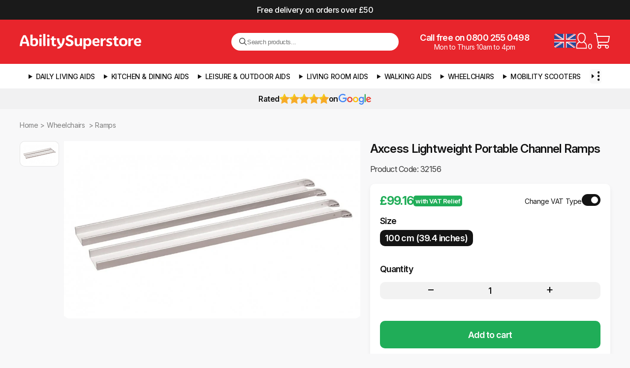

--- FILE ---
content_type: text/html; charset=utf-8
request_url: https://www.abilitysuperstore.com/products/axcess-lightweight-portable-channel-ramps
body_size: 38735
content:
<!doctype html>
<html lang="en" xmlns="http://www.w3.org/1999/xhtml">
<head>
  <meta http-equiv="Content-Type" content="text/html; charset=utf-8">
  <meta http-equiv="X-UA-Compatible" content="IE=edge,chrome=1">
  <meta name="viewport" content="width=device-width, initial-scale=1"><title>
    Axcess Lightweight Portable Channel Ramps for wheelchairs and scooters &ndash; Ability Superstore
  </title>
  
  <meta name="description" content="The Axcess Lightweight Portable Channel Ramps for wheelchairs and scooters are designed for access up steps and over curbs and thresholds for users with mobility aids.">
  

  <link rel="preconnect" href="https://cdn.shopify.com">
  <link rel="dns-prefetch" href="https://cdn.shopify.com">

  
    <link rel="canonical" href="https://www.abilitysuperstore.com/products/axcess-lightweight-portable-channel-ramps">
  

  <link rel="preconnect" href="https://fonts.googleapis.com">
  <link rel="preconnect" href="https://fonts.gstatic.com" crossorigin>
  <link href="https://fonts.googleapis.com/css2?family=Inter:ital,opsz,wght@0,14..32,100..900;1,14..32,100..900&display=swap" rel="stylesheet">

  <link rel="shortcut icon" href="//www.abilitysuperstore.com/cdn/shop/t/137/assets/favicon-512.png?v=102618050441345305221757562066" type="image/png">
  <meta name="msvalidate.01" content="BBADF765269D9D20208FE24842728117">

  <link rel="stylesheet" href="//www.abilitysuperstore.com/cdn/shop/t/137/assets/styles.css?v=7412830616490097701761876025">
  <link rel="stylesheet" href="//www.abilitysuperstore.com/cdn/shop/t/137/assets/mobile.css?v=18852373336325489161760673007" media="(max-width: 768px)">
  <link rel="stylesheet" href="//www.abilitysuperstore.com/cdn/shop/t/137/assets/swatches.css?v=175588243236798262031755075759">

  
  <script>(function(w,d,s,l,i){w[l]=w[l]||[];w[l].push({'gtm.start':
  new Date().getTime(),event:'gtm.js'});var f=d.getElementsByTagName(s)[0],
  j=d.createElement(s),dl=l!='dataLayer'?'&l='+l:'';j.defer=true;j.src=
  'https://www.googletagmanager.com/gtm.js?id='+i+dl;f.parentNode.insertBefore(j,f);
  })(window,document,'script','dataLayer','GTM-M3S4CD4');</script>

  
  <!-- /snippets/social-meta-tags.liquid -->


    <meta property="og:type" content="product">
    <meta property="og:title" content="Axcess Lightweight Portable Channel Ramps">
    
        <meta property="og:image" content="http://www.abilitysuperstore.com/cdn/shop/products/axcess-lightweight-portable-channel-ramps-1788_b4f0d1ef-b677-43c5-a655-e0120779cf5b_grande.jpg?v=1574237385">
        <meta property="og:image:secure_url" content="https://www.abilitysuperstore.com/cdn/shop/products/axcess-lightweight-portable-channel-ramps-1788_b4f0d1ef-b677-43c5-a655-e0120779cf5b_grande.jpg?v=1574237385">
    
    <meta property="og:description" content="
Axcess Lightweight Portable Channel Ramps are designed for both indoor and outdoor use
Effective solution in improving accessibility for wheelchairs and mobility scooters
A versatile and long-lasting mobility aid
Surface coated in grip for maximum traction
Lightweight, compact and highly portable

The Axcess Lightweight Portable Channel Ramps are a great solution for mobility issues both inside and outside your home, supporting independent living by improving accessibility. These fixed length mobility aids are designed to get wheelchairs and mobility scooters over curbs and steps, and can also be used for accessing vehicles.
Leaving the house, be it going to the park, the library, a quick trip to the corner shop, or visiting a friend, is not something that a huge amount of thought goes into on a daily basis. Certain things are done automatically. With limited mobility, the luxury of being on autopilot is not so forthcoming.
With the Axcess Lightweight Portable Channel Ramps, you can have a portable mobility aid with you anywhere you go, which means you will not be limited in the places you visit.
With this mobility aid, you can go anywhere you want, using the Axcess Lightweight Portable Channel Ramps to get your wheelchair, or mobility scooter, into your vehicle. It’s an key mobility aid to support independent living.
One of the most convenient benefits of the Axcess Lightweight Portable Channel Ramps is that they are quick to place over existing steps, or between different levels of flooring.
Supplied as a pair, the top of the ramp features two moulded plastic inserts that sit on the top of a step, or the rear of a vehicle, and securely hold it in place. This daily living aid leaves no mark on the existing surface and requires no complicated setup, or removal.
Dimensions
External width: 18 cm (7.1 inches)
Internal width: 15 cm (5.9 inches)
 
Available in two lengths
Length: 100 cm (39.4 inches)
Weight: 2.5 kg (5.5 lbs)
 
Length: 150 cm (59 inches)
Weight: 3.8 kg (8.4 lbs)
Maximum total load: 298 kg (47 stone)">
    <meta property="og:price:amount" content="99.16">
    <meta property="og:price:currency" content="GBP">

<meta property="og:url" content="https://www.abilitysuperstore.com/products/axcess-lightweight-portable-channel-ramps">
<meta property="og:site_name" content="Ability Superstore">





    <meta name="twitter:card" content="summary">



    <meta name="twitter:title" content="Axcess Lightweight Portable Channel Ramps">
    <meta name="twitter:description" content="
Axcess Lightweight Portable Channel Ramps are designed for both indoor and outdoor use
Effective solution in improving accessibility for wheelchairs and mobility scooters
A versatile and long-lasting">
    <meta name="twitter:image" content="https://www.abilitysuperstore.com/cdn/shop/products/axcess-lightweight-portable-channel-ramps-1788_b4f0d1ef-b677-43c5-a655-e0120779cf5b_grande.jpg?v=1574237385">
    <meta name="twitter:image:width" content="600">
    <meta name="twitter:image:height" content="600">



  
        
        
        
        
        
        
        
        
            
            
        
            
            
                
                
                

        
        

        
        <script type="application/ld+json">
        {
            "@context": "https://schema.org/",
            "@type": "Product",
            "name": "Axcess Lightweight Portable Channel Ramps",
            "image": [
                    "//www.abilitysuperstore.com/cdn/shop/products/axcess-lightweight-portable-channel-ramps-1788_b4f0d1ef-b677-43c5-a655-e0120779cf5b.jpg?v=1574237385"],
            "description": "Axcess Lightweight Portable Channel Ramps are designed for both indoor and outdoor useEffective solution in improving accessibility for wheelchairs and mobility scootersA versatile and long-lasting mobility aidSurface coated in grip for maximum tractionLightweight, compact and highly portableThe Axcess Lightweight Portable Channel Ramps are a great solution for mobility issues both inside and outside your home, supporting independent living by improving accessibility. These fixed length mobility aids are designed to get wheelchairs and mobility scooters over curbs and steps, and can also be used for accessing vehicles.Leaving the house, be it going to the park, the library, a quick trip to the corner shop, or visiting a friend, is not something that a huge amount of thought goes into on a daily basis. Certain things are done automatically. With limited mobility, the luxury of being on autopilot is not so forthcoming.With the Axcess Lightweight Portable Channel Ramps, you can have a portable mobility aid with you anywhere you go, which means you will not be limited in the places you visit.With this mobility aid, you can go anywhere you want, using the Axcess Lightweight Portable Channel Ramps to get your wheelchair, or mobility scooter, into your vehicle. It’s an key mobility aid to support independent living.One of the most convenient benefits of the Axcess Lightweight Portable Channel Ramps is that they are quick to place over existing steps, or between different levels of flooring.Supplied as a pair, the top of the ramp features two moulded plastic inserts that sit on the top of a step, or the rear of a vehicle, and securely hold it in place. This daily living aid leaves no mark on the existing surface and requires no complicated setup, or removal.DimensionsExternal width: 18 cm (7.1 inches)Internal width: 15 cm (5.9 inches) Available in two lengthsLength: 100 cm (39.4 inches)Weight: 2.5 kg (5.5 lbs) Length: 150 cm (59 inches)Weight: 3.8 kg (8.4 lbs)Maximum total load: 298 kg (47 stone)",
            "sku": "32156","mpn": "5028318040476","brand": {
                "@type": "Brand",
                "name": "PM"
            },
            "offers": {
                "@type": "Offer",
                "url": "https://www.abilitysuperstore.com/products/axcess-lightweight-portable-channel-ramps",
                "priceCurrency": "GBP",
                "price": "118.99",
                "availability": "InStock"
            }
        }
        </script>













    
    
    
    

    
    
    
        
            
                
                
            

            
                
            

            
        
            
                
                
            

            
                
            

            
        
            
                
                
            

            
                
            

            
        
            
                
                
            

            
                
                    
                    
                
                    
                    
                
                    
                    
                
            

            
        
            
                
                
            

            
                
            

            
        
            
                
                
            

            
                
            

            
        
            
                
                
            

            
                
            

            
        
            
                
                
            

            
                
            

            
        
            
                
                
            

            
                
            

            
        
            
                
                
            

            
                
                    
                    
                
                    
                    
                
            

            
        
            
                
                
            

            
                
            

            
        
            
                
                
            

            
                
            

            
        
            
                
                
            

            
                
                    
                    
                
                    
                    
                
                    
                    
                
                    
                    
                
                    
                    
                
                    
                    
                
                    
                    
                
            

            
        
    
        
            
                
                
            

            
                
            

            
        
            
                
                
            

            
                
            

            
        
            
                
                
            

            
                
            

            
        
            
                
                
            

            
                
            

            
        
            
                
                
            

            
                
            

            
        
            
                
                
            

            
                
            

            
        
            
                
                
            

            
                
            

            
        
            
                
                
            

            
                
            

            
        
            
                
                
            

            
                
            

            
        
            
                
                
            

            
                
            

            
        
            
                
                
            

            
                
                    
                    
                
            

            
        
            
                
                
            

            
                
            

            
        
            
                
                
            

            
                
            

            
        
            
                
                
            

            
                
            

            
        
            
                
                
            

            
                
            

            
        
            
                
                
            

            
                
            

            
        
            
                
                
            

            
                
            

            
        
            
                
                
            

            
                
            

            
        
            
                
                
            

            
                
            

            
        
            
                
                
            

            
                
            

            
        
            
                
                
            

            
                
            

            
        
    
        
            
                
                
            

            
                
            

            
        
            
                
                
            

            
                
                    
                    
                
                    
                    
                
                    
                    
                
                    
                    
                
                    
                    
                
                    
                    
                
                    
                    
                
            

            
        
            
                
                
            

            
                
                    
                    
                
                    
                    
                
                    
                    
                
            

            
        
            
                
                
            

            
                
                    
                    
                
                    
                    
                
                    
                    
                
                    
                    
                
            

            
        
            
                
                
            

            
                
            

            
        
            
                
                
            

            
                
            

            
        
            
                
                
            

            
                
            

            
        
            
                
                
            

            
                
            

            
        
            
                
                
            

            
                
            

            
        
            
                
                
            

            
                
            

            
        
            
                
                
            

            
                
            

            
        
            
                
                
            

            
                
            

            
        
            
                
                
            

            
                
                    
                    
                
                    
                    
                
                    
                    
                
            

            
        
            
                
                
            

            
                
            

            
        
            
                
                
            

            
                
            

            
        
            
                
                
            

            
                
            

            
        
            
                
                
            

            
                
                    
                    
                
                    
                    
                
            

            
        
            
                
                
            

            
                
            

            
        
    
        
            
                
                
            

            
                
                    
                    
                
                    
                    
                
                    
                    
                
                    
                    
                
                    
                    
                
                    
                    
                
                    
                    
                
                    
                    
                
                    
                    
                
                    
                    
                
                    
                    
                
                    
                    
                
                    
                    
                
            

            
        
            
                
                
            

            
                
                    
                    
                
                    
                    
                
                    
                    
                
                    
                    
                
                    
                    
                
                    
                    
                
            

            
        
    
        
            
                
                
            

            
                
            

            
        
            
                
                
            

            
                
            

            
        
            
                
                
            

            
                
            

            
        
            
                
                
            

            
                
            

            
        
            
                
                
            

            
                
                    
                    
                
                    
                    
                
                    
                    
                
                    
                    
                
                    
                    
                
            

            
        
            
                
                
            

            
                
                    
                    
                
            

            
        
            
                
                
            

            
                
            

            
        
            
                
                
            

            
                
            

            
        
            
                
                
            

            
                
            

            
        
            
                
                
            

            
                
            

            
        
    
        
            
                
                
            

            
                
            

            
        
            
                
                
            

            
                
            

            
        
            
                
                
            

            
                
            

            
        
            
                
                
            

            
                
            

            
        
            
                
                
            

            
                
            

            
        
            
                
                
            

            
                
            

            
        
            
                
                
            

            
                
            

            
        
            
                
                
            

            
                
            

            
        
            
                
                
            

            
                
            

            
        
            
                
                
            

            
                
            

            
        
            
                
                
            

            
                
            

            
        
            
                
                
            

            
                
            

            
        
    
        
            
                
                
            

            
                
                    
                    
                
                    
                    
                
                    
                    
                
                    
                    
                
            

            
        
            
                
                
            

            
                
            

            
        
            
                
                
            

            
                
            

            
        
            
                
                
            

            
                
            

            
        
            
                
                
            

            
                
            

            
        
            
                
                
            

            
                
            

            
        
            
                
                
            

            
                
            

            
        
            
                
                
            

            
                
            

            
        
            
                
                
            

            
                
                    
                    
                
                    
                    
                
                    
                    
                
                    
                    
                
            

            
        
            
                
                
            

            
                
                    
                    
                
                    
                    
                
                    
                    
                
            

            
        
    
        
            
                
                
            

            
                
            

            
        
            
                
                
            

            
                
            

            
        
            
                
                
                    
                    
                    
    
        
            

            

            
                
    
        
            

            

            
                
    
        
            

            

            
                
    
    





<script type="application/ld+json">
{
    "@context": "https://schema.org",
    "@type": "BreadcrumbList",
    "itemListElement": [
        
                        
{
    "@type": "ListItem",
    "position": 1,
    "name": "Home",
    "item": "https://www.abilitysuperstore.com"
}
,
                        {
                            "@type": "ListItem","position": 2,
                            "name": "Wheelchairs ",
                            "item": "https://www.abilitysuperstore.com/collections/wheelchairs"
                        },
                        {
                            "@type": "ListItem","position": 3,
                            "name": "Ramps",
                            "item": "https://www.abilitysuperstore.com/collections/ramps"
                        }
                    ,
        {
            "@type": "ListItem","position": 4,
            "name": "Axcess Lightweight Portable Channel Ramps",
            "item": "https://www.abilitysuperstore.com/products/axcess-lightweight-portable-channel-ramps"
        }
    ]
}
</script>



  <script>window.performance && window.performance.mark && window.performance.mark('shopify.content_for_header.start');</script><meta id="shopify-digital-wallet" name="shopify-digital-wallet" content="/7700185145/digital_wallets/dialog">
<meta name="shopify-checkout-api-token" content="64c1443fcff090c903e4345d13e2cc39">
<meta id="in-context-paypal-metadata" data-shop-id="7700185145" data-venmo-supported="false" data-environment="production" data-locale="en_US" data-paypal-v4="true" data-currency="GBP">
<link rel="alternate" type="application/json+oembed" href="https://www.abilitysuperstore.com/products/axcess-lightweight-portable-channel-ramps.oembed">
<script async="async" src="/checkouts/internal/preloads.js?locale=en-GB"></script>
<link rel="preconnect" href="https://shop.app" crossorigin="anonymous">
<script async="async" src="https://shop.app/checkouts/internal/preloads.js?locale=en-GB&shop_id=7700185145" crossorigin="anonymous"></script>
<script id="apple-pay-shop-capabilities" type="application/json">{"shopId":7700185145,"countryCode":"GB","currencyCode":"GBP","merchantCapabilities":["supports3DS"],"merchantId":"gid:\/\/shopify\/Shop\/7700185145","merchantName":"Ability Superstore","requiredBillingContactFields":["postalAddress","email","phone"],"requiredShippingContactFields":["postalAddress","email","phone"],"shippingType":"shipping","supportedNetworks":["visa","maestro","masterCard","amex","discover","elo"],"total":{"type":"pending","label":"Ability Superstore","amount":"1.00"},"shopifyPaymentsEnabled":true,"supportsSubscriptions":true}</script>
<script id="shopify-features" type="application/json">{"accessToken":"64c1443fcff090c903e4345d13e2cc39","betas":["rich-media-storefront-analytics"],"domain":"www.abilitysuperstore.com","predictiveSearch":true,"shopId":7700185145,"locale":"en"}</script>
<script>var Shopify = Shopify || {};
Shopify.shop = "abilitysup.myshopify.com";
Shopify.locale = "en";
Shopify.currency = {"active":"GBP","rate":"1.0"};
Shopify.country = "GB";
Shopify.theme = {"name":"AS v4.0.7 [LATEST]","id":177400283512,"schema_name":"Ability Superstore","schema_version":"4.0","theme_store_id":null,"role":"main"};
Shopify.theme.handle = "null";
Shopify.theme.style = {"id":null,"handle":null};
Shopify.cdnHost = "www.abilitysuperstore.com/cdn";
Shopify.routes = Shopify.routes || {};
Shopify.routes.root = "/";</script>
<script type="module">!function(o){(o.Shopify=o.Shopify||{}).modules=!0}(window);</script>
<script>!function(o){function n(){var o=[];function n(){o.push(Array.prototype.slice.apply(arguments))}return n.q=o,n}var t=o.Shopify=o.Shopify||{};t.loadFeatures=n(),t.autoloadFeatures=n()}(window);</script>
<script>
  window.ShopifyPay = window.ShopifyPay || {};
  window.ShopifyPay.apiHost = "shop.app\/pay";
  window.ShopifyPay.redirectState = null;
</script>
<script id="shop-js-analytics" type="application/json">{"pageType":"product"}</script>
<script defer="defer" async type="module" src="//www.abilitysuperstore.com/cdn/shopifycloud/shop-js/modules/v2/client.init-shop-cart-sync_BT-GjEfc.en.esm.js"></script>
<script defer="defer" async type="module" src="//www.abilitysuperstore.com/cdn/shopifycloud/shop-js/modules/v2/chunk.common_D58fp_Oc.esm.js"></script>
<script defer="defer" async type="module" src="//www.abilitysuperstore.com/cdn/shopifycloud/shop-js/modules/v2/chunk.modal_xMitdFEc.esm.js"></script>
<script type="module">
  await import("//www.abilitysuperstore.com/cdn/shopifycloud/shop-js/modules/v2/client.init-shop-cart-sync_BT-GjEfc.en.esm.js");
await import("//www.abilitysuperstore.com/cdn/shopifycloud/shop-js/modules/v2/chunk.common_D58fp_Oc.esm.js");
await import("//www.abilitysuperstore.com/cdn/shopifycloud/shop-js/modules/v2/chunk.modal_xMitdFEc.esm.js");

  window.Shopify.SignInWithShop?.initShopCartSync?.({"fedCMEnabled":true,"windoidEnabled":true});

</script>
<script>
  window.Shopify = window.Shopify || {};
  if (!window.Shopify.featureAssets) window.Shopify.featureAssets = {};
  window.Shopify.featureAssets['shop-js'] = {"shop-cart-sync":["modules/v2/client.shop-cart-sync_DZOKe7Ll.en.esm.js","modules/v2/chunk.common_D58fp_Oc.esm.js","modules/v2/chunk.modal_xMitdFEc.esm.js"],"init-fed-cm":["modules/v2/client.init-fed-cm_B6oLuCjv.en.esm.js","modules/v2/chunk.common_D58fp_Oc.esm.js","modules/v2/chunk.modal_xMitdFEc.esm.js"],"shop-cash-offers":["modules/v2/client.shop-cash-offers_D2sdYoxE.en.esm.js","modules/v2/chunk.common_D58fp_Oc.esm.js","modules/v2/chunk.modal_xMitdFEc.esm.js"],"shop-login-button":["modules/v2/client.shop-login-button_QeVjl5Y3.en.esm.js","modules/v2/chunk.common_D58fp_Oc.esm.js","modules/v2/chunk.modal_xMitdFEc.esm.js"],"pay-button":["modules/v2/client.pay-button_DXTOsIq6.en.esm.js","modules/v2/chunk.common_D58fp_Oc.esm.js","modules/v2/chunk.modal_xMitdFEc.esm.js"],"shop-button":["modules/v2/client.shop-button_DQZHx9pm.en.esm.js","modules/v2/chunk.common_D58fp_Oc.esm.js","modules/v2/chunk.modal_xMitdFEc.esm.js"],"avatar":["modules/v2/client.avatar_BTnouDA3.en.esm.js"],"init-windoid":["modules/v2/client.init-windoid_CR1B-cfM.en.esm.js","modules/v2/chunk.common_D58fp_Oc.esm.js","modules/v2/chunk.modal_xMitdFEc.esm.js"],"init-shop-for-new-customer-accounts":["modules/v2/client.init-shop-for-new-customer-accounts_C_vY_xzh.en.esm.js","modules/v2/client.shop-login-button_QeVjl5Y3.en.esm.js","modules/v2/chunk.common_D58fp_Oc.esm.js","modules/v2/chunk.modal_xMitdFEc.esm.js"],"init-shop-email-lookup-coordinator":["modules/v2/client.init-shop-email-lookup-coordinator_BI7n9ZSv.en.esm.js","modules/v2/chunk.common_D58fp_Oc.esm.js","modules/v2/chunk.modal_xMitdFEc.esm.js"],"init-shop-cart-sync":["modules/v2/client.init-shop-cart-sync_BT-GjEfc.en.esm.js","modules/v2/chunk.common_D58fp_Oc.esm.js","modules/v2/chunk.modal_xMitdFEc.esm.js"],"shop-toast-manager":["modules/v2/client.shop-toast-manager_DiYdP3xc.en.esm.js","modules/v2/chunk.common_D58fp_Oc.esm.js","modules/v2/chunk.modal_xMitdFEc.esm.js"],"init-customer-accounts":["modules/v2/client.init-customer-accounts_D9ZNqS-Q.en.esm.js","modules/v2/client.shop-login-button_QeVjl5Y3.en.esm.js","modules/v2/chunk.common_D58fp_Oc.esm.js","modules/v2/chunk.modal_xMitdFEc.esm.js"],"init-customer-accounts-sign-up":["modules/v2/client.init-customer-accounts-sign-up_iGw4briv.en.esm.js","modules/v2/client.shop-login-button_QeVjl5Y3.en.esm.js","modules/v2/chunk.common_D58fp_Oc.esm.js","modules/v2/chunk.modal_xMitdFEc.esm.js"],"shop-follow-button":["modules/v2/client.shop-follow-button_CqMgW2wH.en.esm.js","modules/v2/chunk.common_D58fp_Oc.esm.js","modules/v2/chunk.modal_xMitdFEc.esm.js"],"checkout-modal":["modules/v2/client.checkout-modal_xHeaAweL.en.esm.js","modules/v2/chunk.common_D58fp_Oc.esm.js","modules/v2/chunk.modal_xMitdFEc.esm.js"],"shop-login":["modules/v2/client.shop-login_D91U-Q7h.en.esm.js","modules/v2/chunk.common_D58fp_Oc.esm.js","modules/v2/chunk.modal_xMitdFEc.esm.js"],"lead-capture":["modules/v2/client.lead-capture_BJmE1dJe.en.esm.js","modules/v2/chunk.common_D58fp_Oc.esm.js","modules/v2/chunk.modal_xMitdFEc.esm.js"],"payment-terms":["modules/v2/client.payment-terms_Ci9AEqFq.en.esm.js","modules/v2/chunk.common_D58fp_Oc.esm.js","modules/v2/chunk.modal_xMitdFEc.esm.js"]};
</script>
<script>(function() {
  var isLoaded = false;
  function asyncLoad() {
    if (isLoaded) return;
    isLoaded = true;
    var urls = ["https:\/\/cdn-stamped-io.azureedge.net\/files\/widget.min.js?shop=abilitysup.myshopify.com","https:\/\/chimpstatic.com\/mcjs-connected\/js\/users\/d921a6d65b384b66efc6bb039\/b77884211f23a157ab3d7772c.js?shop=abilitysup.myshopify.com","https:\/\/www.paypal.com\/tagmanager\/pptm.js?id=6c04ed21-32ed-49c0-aa6c-e049c0cf13c7\u0026shop=abilitysup.myshopify.com","https:\/\/cdn1.stamped.io\/files\/widget.min.js?shop=abilitysup.myshopify.com"];
    for (var i = 0; i < urls.length; i++) {
      var s = document.createElement('script');
      s.type = 'text/javascript';
      s.async = true;
      s.src = urls[i];
      var x = document.getElementsByTagName('script')[0];
      x.parentNode.insertBefore(s, x);
    }
  };
  if(window.attachEvent) {
    window.attachEvent('onload', asyncLoad);
  } else {
    window.addEventListener('load', asyncLoad, false);
  }
})();</script>
<script id="__st">var __st={"a":7700185145,"offset":0,"reqid":"50aa3b9e-54b8-4ea4-b8b2-039b192e3056-1769359678","pageurl":"www.abilitysuperstore.com\/products\/axcess-lightweight-portable-channel-ramps","u":"860fb535d113","p":"product","rtyp":"product","rid":1070732214329};</script>
<script>window.ShopifyPaypalV4VisibilityTracking = true;</script>
<script id="captcha-bootstrap">!function(){'use strict';const t='contact',e='account',n='new_comment',o=[[t,t],['blogs',n],['comments',n],[t,'customer']],c=[[e,'customer_login'],[e,'guest_login'],[e,'recover_customer_password'],[e,'create_customer']],r=t=>t.map((([t,e])=>`form[action*='/${t}']:not([data-nocaptcha='true']) input[name='form_type'][value='${e}']`)).join(','),a=t=>()=>t?[...document.querySelectorAll(t)].map((t=>t.form)):[];function s(){const t=[...o],e=r(t);return a(e)}const i='password',u='form_key',d=['recaptcha-v3-token','g-recaptcha-response','h-captcha-response',i],f=()=>{try{return window.sessionStorage}catch{return}},m='__shopify_v',_=t=>t.elements[u];function p(t,e,n=!1){try{const o=window.sessionStorage,c=JSON.parse(o.getItem(e)),{data:r}=function(t){const{data:e,action:n}=t;return t[m]||n?{data:e,action:n}:{data:t,action:n}}(c);for(const[e,n]of Object.entries(r))t.elements[e]&&(t.elements[e].value=n);n&&o.removeItem(e)}catch(o){console.error('form repopulation failed',{error:o})}}const l='form_type',E='cptcha';function T(t){t.dataset[E]=!0}const w=window,h=w.document,L='Shopify',v='ce_forms',y='captcha';let A=!1;((t,e)=>{const n=(g='f06e6c50-85a8-45c8-87d0-21a2b65856fe',I='https://cdn.shopify.com/shopifycloud/storefront-forms-hcaptcha/ce_storefront_forms_captcha_hcaptcha.v1.5.2.iife.js',D={infoText:'Protected by hCaptcha',privacyText:'Privacy',termsText:'Terms'},(t,e,n)=>{const o=w[L][v],c=o.bindForm;if(c)return c(t,g,e,D).then(n);var r;o.q.push([[t,g,e,D],n]),r=I,A||(h.body.append(Object.assign(h.createElement('script'),{id:'captcha-provider',async:!0,src:r})),A=!0)});var g,I,D;w[L]=w[L]||{},w[L][v]=w[L][v]||{},w[L][v].q=[],w[L][y]=w[L][y]||{},w[L][y].protect=function(t,e){n(t,void 0,e),T(t)},Object.freeze(w[L][y]),function(t,e,n,w,h,L){const[v,y,A,g]=function(t,e,n){const i=e?o:[],u=t?c:[],d=[...i,...u],f=r(d),m=r(i),_=r(d.filter((([t,e])=>n.includes(e))));return[a(f),a(m),a(_),s()]}(w,h,L),I=t=>{const e=t.target;return e instanceof HTMLFormElement?e:e&&e.form},D=t=>v().includes(t);t.addEventListener('submit',(t=>{const e=I(t);if(!e)return;const n=D(e)&&!e.dataset.hcaptchaBound&&!e.dataset.recaptchaBound,o=_(e),c=g().includes(e)&&(!o||!o.value);(n||c)&&t.preventDefault(),c&&!n&&(function(t){try{if(!f())return;!function(t){const e=f();if(!e)return;const n=_(t);if(!n)return;const o=n.value;o&&e.removeItem(o)}(t);const e=Array.from(Array(32),(()=>Math.random().toString(36)[2])).join('');!function(t,e){_(t)||t.append(Object.assign(document.createElement('input'),{type:'hidden',name:u})),t.elements[u].value=e}(t,e),function(t,e){const n=f();if(!n)return;const o=[...t.querySelectorAll(`input[type='${i}']`)].map((({name:t})=>t)),c=[...d,...o],r={};for(const[a,s]of new FormData(t).entries())c.includes(a)||(r[a]=s);n.setItem(e,JSON.stringify({[m]:1,action:t.action,data:r}))}(t,e)}catch(e){console.error('failed to persist form',e)}}(e),e.submit())}));const S=(t,e)=>{t&&!t.dataset[E]&&(n(t,e.some((e=>e===t))),T(t))};for(const o of['focusin','change'])t.addEventListener(o,(t=>{const e=I(t);D(e)&&S(e,y())}));const B=e.get('form_key'),M=e.get(l),P=B&&M;t.addEventListener('DOMContentLoaded',(()=>{const t=y();if(P)for(const e of t)e.elements[l].value===M&&p(e,B);[...new Set([...A(),...v().filter((t=>'true'===t.dataset.shopifyCaptcha))])].forEach((e=>S(e,t)))}))}(h,new URLSearchParams(w.location.search),n,t,e,['guest_login'])})(!0,!0)}();</script>
<script integrity="sha256-4kQ18oKyAcykRKYeNunJcIwy7WH5gtpwJnB7kiuLZ1E=" data-source-attribution="shopify.loadfeatures" defer="defer" src="//www.abilitysuperstore.com/cdn/shopifycloud/storefront/assets/storefront/load_feature-a0a9edcb.js" crossorigin="anonymous"></script>
<script crossorigin="anonymous" defer="defer" src="//www.abilitysuperstore.com/cdn/shopifycloud/storefront/assets/shopify_pay/storefront-65b4c6d7.js?v=20250812"></script>
<script data-source-attribution="shopify.dynamic_checkout.dynamic.init">var Shopify=Shopify||{};Shopify.PaymentButton=Shopify.PaymentButton||{isStorefrontPortableWallets:!0,init:function(){window.Shopify.PaymentButton.init=function(){};var t=document.createElement("script");t.src="https://www.abilitysuperstore.com/cdn/shopifycloud/portable-wallets/latest/portable-wallets.en.js",t.type="module",document.head.appendChild(t)}};
</script>
<script data-source-attribution="shopify.dynamic_checkout.buyer_consent">
  function portableWalletsHideBuyerConsent(e){var t=document.getElementById("shopify-buyer-consent"),n=document.getElementById("shopify-subscription-policy-button");t&&n&&(t.classList.add("hidden"),t.setAttribute("aria-hidden","true"),n.removeEventListener("click",e))}function portableWalletsShowBuyerConsent(e){var t=document.getElementById("shopify-buyer-consent"),n=document.getElementById("shopify-subscription-policy-button");t&&n&&(t.classList.remove("hidden"),t.removeAttribute("aria-hidden"),n.addEventListener("click",e))}window.Shopify?.PaymentButton&&(window.Shopify.PaymentButton.hideBuyerConsent=portableWalletsHideBuyerConsent,window.Shopify.PaymentButton.showBuyerConsent=portableWalletsShowBuyerConsent);
</script>
<script data-source-attribution="shopify.dynamic_checkout.cart.bootstrap">document.addEventListener("DOMContentLoaded",(function(){function t(){return document.querySelector("shopify-accelerated-checkout-cart, shopify-accelerated-checkout")}if(t())Shopify.PaymentButton.init();else{new MutationObserver((function(e,n){t()&&(Shopify.PaymentButton.init(),n.disconnect())})).observe(document.body,{childList:!0,subtree:!0})}}));
</script>
<script id='scb4127' type='text/javascript' async='' src='https://www.abilitysuperstore.com/cdn/shopifycloud/privacy-banner/storefront-banner.js'></script><link id="shopify-accelerated-checkout-styles" rel="stylesheet" media="screen" href="https://www.abilitysuperstore.com/cdn/shopifycloud/portable-wallets/latest/accelerated-checkout-backwards-compat.css" crossorigin="anonymous">
<style id="shopify-accelerated-checkout-cart">
        #shopify-buyer-consent {
  margin-top: 1em;
  display: inline-block;
  width: 100%;
}

#shopify-buyer-consent.hidden {
  display: none;
}

#shopify-subscription-policy-button {
  background: none;
  border: none;
  padding: 0;
  text-decoration: underline;
  font-size: inherit;
  cursor: pointer;
}

#shopify-subscription-policy-button::before {
  box-shadow: none;
}

      </style>

<script>window.performance && window.performance.mark && window.performance.mark('shopify.content_for_header.end');</script>
<link href="https://monorail-edge.shopifysvc.com" rel="dns-prefetch">
<script>(function(){if ("sendBeacon" in navigator && "performance" in window) {try {var session_token_from_headers = performance.getEntriesByType('navigation')[0].serverTiming.find(x => x.name == '_s').description;} catch {var session_token_from_headers = undefined;}var session_cookie_matches = document.cookie.match(/_shopify_s=([^;]*)/);var session_token_from_cookie = session_cookie_matches && session_cookie_matches.length === 2 ? session_cookie_matches[1] : "";var session_token = session_token_from_headers || session_token_from_cookie || "";function handle_abandonment_event(e) {var entries = performance.getEntries().filter(function(entry) {return /monorail-edge.shopifysvc.com/.test(entry.name);});if (!window.abandonment_tracked && entries.length === 0) {window.abandonment_tracked = true;var currentMs = Date.now();var navigation_start = performance.timing.navigationStart;var payload = {shop_id: 7700185145,url: window.location.href,navigation_start,duration: currentMs - navigation_start,session_token,page_type: "product"};window.navigator.sendBeacon("https://monorail-edge.shopifysvc.com/v1/produce", JSON.stringify({schema_id: "online_store_buyer_site_abandonment/1.1",payload: payload,metadata: {event_created_at_ms: currentMs,event_sent_at_ms: currentMs}}));}}window.addEventListener('pagehide', handle_abandonment_event);}}());</script>
<script id="web-pixels-manager-setup">(function e(e,d,r,n,o){if(void 0===o&&(o={}),!Boolean(null===(a=null===(i=window.Shopify)||void 0===i?void 0:i.analytics)||void 0===a?void 0:a.replayQueue)){var i,a;window.Shopify=window.Shopify||{};var t=window.Shopify;t.analytics=t.analytics||{};var s=t.analytics;s.replayQueue=[],s.publish=function(e,d,r){return s.replayQueue.push([e,d,r]),!0};try{self.performance.mark("wpm:start")}catch(e){}var l=function(){var e={modern:/Edge?\/(1{2}[4-9]|1[2-9]\d|[2-9]\d{2}|\d{4,})\.\d+(\.\d+|)|Firefox\/(1{2}[4-9]|1[2-9]\d|[2-9]\d{2}|\d{4,})\.\d+(\.\d+|)|Chrom(ium|e)\/(9{2}|\d{3,})\.\d+(\.\d+|)|(Maci|X1{2}).+ Version\/(15\.\d+|(1[6-9]|[2-9]\d|\d{3,})\.\d+)([,.]\d+|)( \(\w+\)|)( Mobile\/\w+|) Safari\/|Chrome.+OPR\/(9{2}|\d{3,})\.\d+\.\d+|(CPU[ +]OS|iPhone[ +]OS|CPU[ +]iPhone|CPU IPhone OS|CPU iPad OS)[ +]+(15[._]\d+|(1[6-9]|[2-9]\d|\d{3,})[._]\d+)([._]\d+|)|Android:?[ /-](13[3-9]|1[4-9]\d|[2-9]\d{2}|\d{4,})(\.\d+|)(\.\d+|)|Android.+Firefox\/(13[5-9]|1[4-9]\d|[2-9]\d{2}|\d{4,})\.\d+(\.\d+|)|Android.+Chrom(ium|e)\/(13[3-9]|1[4-9]\d|[2-9]\d{2}|\d{4,})\.\d+(\.\d+|)|SamsungBrowser\/([2-9]\d|\d{3,})\.\d+/,legacy:/Edge?\/(1[6-9]|[2-9]\d|\d{3,})\.\d+(\.\d+|)|Firefox\/(5[4-9]|[6-9]\d|\d{3,})\.\d+(\.\d+|)|Chrom(ium|e)\/(5[1-9]|[6-9]\d|\d{3,})\.\d+(\.\d+|)([\d.]+$|.*Safari\/(?![\d.]+ Edge\/[\d.]+$))|(Maci|X1{2}).+ Version\/(10\.\d+|(1[1-9]|[2-9]\d|\d{3,})\.\d+)([,.]\d+|)( \(\w+\)|)( Mobile\/\w+|) Safari\/|Chrome.+OPR\/(3[89]|[4-9]\d|\d{3,})\.\d+\.\d+|(CPU[ +]OS|iPhone[ +]OS|CPU[ +]iPhone|CPU IPhone OS|CPU iPad OS)[ +]+(10[._]\d+|(1[1-9]|[2-9]\d|\d{3,})[._]\d+)([._]\d+|)|Android:?[ /-](13[3-9]|1[4-9]\d|[2-9]\d{2}|\d{4,})(\.\d+|)(\.\d+|)|Mobile Safari.+OPR\/([89]\d|\d{3,})\.\d+\.\d+|Android.+Firefox\/(13[5-9]|1[4-9]\d|[2-9]\d{2}|\d{4,})\.\d+(\.\d+|)|Android.+Chrom(ium|e)\/(13[3-9]|1[4-9]\d|[2-9]\d{2}|\d{4,})\.\d+(\.\d+|)|Android.+(UC? ?Browser|UCWEB|U3)[ /]?(15\.([5-9]|\d{2,})|(1[6-9]|[2-9]\d|\d{3,})\.\d+)\.\d+|SamsungBrowser\/(5\.\d+|([6-9]|\d{2,})\.\d+)|Android.+MQ{2}Browser\/(14(\.(9|\d{2,})|)|(1[5-9]|[2-9]\d|\d{3,})(\.\d+|))(\.\d+|)|K[Aa][Ii]OS\/(3\.\d+|([4-9]|\d{2,})\.\d+)(\.\d+|)/},d=e.modern,r=e.legacy,n=navigator.userAgent;return n.match(d)?"modern":n.match(r)?"legacy":"unknown"}(),u="modern"===l?"modern":"legacy",c=(null!=n?n:{modern:"",legacy:""})[u],f=function(e){return[e.baseUrl,"/wpm","/b",e.hashVersion,"modern"===e.buildTarget?"m":"l",".js"].join("")}({baseUrl:d,hashVersion:r,buildTarget:u}),m=function(e){var d=e.version,r=e.bundleTarget,n=e.surface,o=e.pageUrl,i=e.monorailEndpoint;return{emit:function(e){var a=e.status,t=e.errorMsg,s=(new Date).getTime(),l=JSON.stringify({metadata:{event_sent_at_ms:s},events:[{schema_id:"web_pixels_manager_load/3.1",payload:{version:d,bundle_target:r,page_url:o,status:a,surface:n,error_msg:t},metadata:{event_created_at_ms:s}}]});if(!i)return console&&console.warn&&console.warn("[Web Pixels Manager] No Monorail endpoint provided, skipping logging."),!1;try{return self.navigator.sendBeacon.bind(self.navigator)(i,l)}catch(e){}var u=new XMLHttpRequest;try{return u.open("POST",i,!0),u.setRequestHeader("Content-Type","text/plain"),u.send(l),!0}catch(e){return console&&console.warn&&console.warn("[Web Pixels Manager] Got an unhandled error while logging to Monorail."),!1}}}}({version:r,bundleTarget:l,surface:e.surface,pageUrl:self.location.href,monorailEndpoint:e.monorailEndpoint});try{o.browserTarget=l,function(e){var d=e.src,r=e.async,n=void 0===r||r,o=e.onload,i=e.onerror,a=e.sri,t=e.scriptDataAttributes,s=void 0===t?{}:t,l=document.createElement("script"),u=document.querySelector("head"),c=document.querySelector("body");if(l.async=n,l.src=d,a&&(l.integrity=a,l.crossOrigin="anonymous"),s)for(var f in s)if(Object.prototype.hasOwnProperty.call(s,f))try{l.dataset[f]=s[f]}catch(e){}if(o&&l.addEventListener("load",o),i&&l.addEventListener("error",i),u)u.appendChild(l);else{if(!c)throw new Error("Did not find a head or body element to append the script");c.appendChild(l)}}({src:f,async:!0,onload:function(){if(!function(){var e,d;return Boolean(null===(d=null===(e=window.Shopify)||void 0===e?void 0:e.analytics)||void 0===d?void 0:d.initialized)}()){var d=window.webPixelsManager.init(e)||void 0;if(d){var r=window.Shopify.analytics;r.replayQueue.forEach((function(e){var r=e[0],n=e[1],o=e[2];d.publishCustomEvent(r,n,o)})),r.replayQueue=[],r.publish=d.publishCustomEvent,r.visitor=d.visitor,r.initialized=!0}}},onerror:function(){return m.emit({status:"failed",errorMsg:"".concat(f," has failed to load")})},sri:function(e){var d=/^sha384-[A-Za-z0-9+/=]+$/;return"string"==typeof e&&d.test(e)}(c)?c:"",scriptDataAttributes:o}),m.emit({status:"loading"})}catch(e){m.emit({status:"failed",errorMsg:(null==e?void 0:e.message)||"Unknown error"})}}})({shopId: 7700185145,storefrontBaseUrl: "https://www.abilitysuperstore.com",extensionsBaseUrl: "https://extensions.shopifycdn.com/cdn/shopifycloud/web-pixels-manager",monorailEndpoint: "https://monorail-edge.shopifysvc.com/unstable/produce_batch",surface: "storefront-renderer",enabledBetaFlags: ["2dca8a86"],webPixelsConfigList: [{"id":"419725550","configuration":"{\"config\":\"{\\\"pixel_id\\\":\\\"G-0LMN5QFZJ2\\\",\\\"gtag_events\\\":[{\\\"type\\\":\\\"purchase\\\",\\\"action_label\\\":\\\"G-0LMN5QFZJ2\\\"},{\\\"type\\\":\\\"page_view\\\",\\\"action_label\\\":\\\"G-0LMN5QFZJ2\\\"},{\\\"type\\\":\\\"view_item\\\",\\\"action_label\\\":\\\"G-0LMN5QFZJ2\\\"},{\\\"type\\\":\\\"search\\\",\\\"action_label\\\":\\\"G-0LMN5QFZJ2\\\"},{\\\"type\\\":\\\"add_to_cart\\\",\\\"action_label\\\":\\\"G-0LMN5QFZJ2\\\"},{\\\"type\\\":\\\"begin_checkout\\\",\\\"action_label\\\":\\\"G-0LMN5QFZJ2\\\"},{\\\"type\\\":\\\"add_payment_info\\\",\\\"action_label\\\":\\\"G-0LMN5QFZJ2\\\"}],\\\"enable_monitoring_mode\\\":false}\"}","eventPayloadVersion":"v1","runtimeContext":"OPEN","scriptVersion":"b2a88bafab3e21179ed38636efcd8a93","type":"APP","apiClientId":1780363,"privacyPurposes":[],"dataSharingAdjustments":{"protectedCustomerApprovalScopes":["read_customer_address","read_customer_email","read_customer_name","read_customer_personal_data","read_customer_phone"]}},{"id":"shopify-app-pixel","configuration":"{}","eventPayloadVersion":"v1","runtimeContext":"STRICT","scriptVersion":"0450","apiClientId":"shopify-pixel","type":"APP","privacyPurposes":["ANALYTICS","MARKETING"]},{"id":"shopify-custom-pixel","eventPayloadVersion":"v1","runtimeContext":"LAX","scriptVersion":"0450","apiClientId":"shopify-pixel","type":"CUSTOM","privacyPurposes":["ANALYTICS","MARKETING"]}],isMerchantRequest: false,initData: {"shop":{"name":"Ability Superstore","paymentSettings":{"currencyCode":"GBP"},"myshopifyDomain":"abilitysup.myshopify.com","countryCode":"GB","storefrontUrl":"https:\/\/www.abilitysuperstore.com"},"customer":null,"cart":null,"checkout":null,"productVariants":[{"price":{"amount":118.99,"currencyCode":"GBP"},"product":{"title":"Axcess Lightweight Portable Channel Ramps","vendor":"PM","id":"1070732214329","untranslatedTitle":"Axcess Lightweight Portable Channel Ramps","url":"\/products\/axcess-lightweight-portable-channel-ramps","type":"Walking Aids \u003e Ramps"},"id":"9860044718137","image":{"src":"\/\/www.abilitysuperstore.com\/cdn\/shop\/products\/axcess-lightweight-portable-channel-ramps-1788_b4f0d1ef-b677-43c5-a655-e0120779cf5b.jpg?v=1574237385"},"sku":"32156","title":"100 cm (39.4 inches) \/ Inclusive","untranslatedTitle":"100 cm (39.4 inches) \/ Inclusive"},{"price":{"amount":99.16,"currencyCode":"GBP"},"product":{"title":"Axcess Lightweight Portable Channel Ramps","vendor":"PM","id":"1070732214329","untranslatedTitle":"Axcess Lightweight Portable Channel Ramps","url":"\/products\/axcess-lightweight-portable-channel-ramps","type":"Walking Aids \u003e Ramps"},"id":"15338237427769","image":{"src":"\/\/www.abilitysuperstore.com\/cdn\/shop\/products\/axcess-lightweight-portable-channel-ramps-1788_b4f0d1ef-b677-43c5-a655-e0120779cf5b.jpg?v=1574237385"},"sku":"32156v","title":"100 cm (39.4 inches) \/ Exclusive","untranslatedTitle":"100 cm (39.4 inches) \/ Exclusive"}],"purchasingCompany":null},},"https://www.abilitysuperstore.com/cdn","fcfee988w5aeb613cpc8e4bc33m6693e112",{"modern":"","legacy":""},{"shopId":"7700185145","storefrontBaseUrl":"https:\/\/www.abilitysuperstore.com","extensionBaseUrl":"https:\/\/extensions.shopifycdn.com\/cdn\/shopifycloud\/web-pixels-manager","surface":"storefront-renderer","enabledBetaFlags":"[\"2dca8a86\"]","isMerchantRequest":"false","hashVersion":"fcfee988w5aeb613cpc8e4bc33m6693e112","publish":"custom","events":"[[\"page_viewed\",{}],[\"product_viewed\",{\"productVariant\":{\"price\":{\"amount\":118.99,\"currencyCode\":\"GBP\"},\"product\":{\"title\":\"Axcess Lightweight Portable Channel Ramps\",\"vendor\":\"PM\",\"id\":\"1070732214329\",\"untranslatedTitle\":\"Axcess Lightweight Portable Channel Ramps\",\"url\":\"\/products\/axcess-lightweight-portable-channel-ramps\",\"type\":\"Walking Aids \u003e Ramps\"},\"id\":\"9860044718137\",\"image\":{\"src\":\"\/\/www.abilitysuperstore.com\/cdn\/shop\/products\/axcess-lightweight-portable-channel-ramps-1788_b4f0d1ef-b677-43c5-a655-e0120779cf5b.jpg?v=1574237385\"},\"sku\":\"32156\",\"title\":\"100 cm (39.4 inches) \/ Inclusive\",\"untranslatedTitle\":\"100 cm (39.4 inches) \/ Inclusive\"}}]]"});</script><script>
  window.ShopifyAnalytics = window.ShopifyAnalytics || {};
  window.ShopifyAnalytics.meta = window.ShopifyAnalytics.meta || {};
  window.ShopifyAnalytics.meta.currency = 'GBP';
  var meta = {"product":{"id":1070732214329,"gid":"gid:\/\/shopify\/Product\/1070732214329","vendor":"PM","type":"Walking Aids \u003e Ramps","handle":"axcess-lightweight-portable-channel-ramps","variants":[{"id":9860044718137,"price":11899,"name":"Axcess Lightweight Portable Channel Ramps - 100 cm (39.4 inches) \/ Inclusive","public_title":"100 cm (39.4 inches) \/ Inclusive","sku":"32156"},{"id":15338237427769,"price":9916,"name":"Axcess Lightweight Portable Channel Ramps - 100 cm (39.4 inches) \/ Exclusive","public_title":"100 cm (39.4 inches) \/ Exclusive","sku":"32156v"}],"remote":false},"page":{"pageType":"product","resourceType":"product","resourceId":1070732214329,"requestId":"50aa3b9e-54b8-4ea4-b8b2-039b192e3056-1769359678"}};
  for (var attr in meta) {
    window.ShopifyAnalytics.meta[attr] = meta[attr];
  }
</script>
<script class="analytics">
  (function () {
    var customDocumentWrite = function(content) {
      var jquery = null;

      if (window.jQuery) {
        jquery = window.jQuery;
      } else if (window.Checkout && window.Checkout.$) {
        jquery = window.Checkout.$;
      }

      if (jquery) {
        jquery('body').append(content);
      }
    };

    var hasLoggedConversion = function(token) {
      if (token) {
        return document.cookie.indexOf('loggedConversion=' + token) !== -1;
      }
      return false;
    }

    var setCookieIfConversion = function(token) {
      if (token) {
        var twoMonthsFromNow = new Date(Date.now());
        twoMonthsFromNow.setMonth(twoMonthsFromNow.getMonth() + 2);

        document.cookie = 'loggedConversion=' + token + '; expires=' + twoMonthsFromNow;
      }
    }

    var trekkie = window.ShopifyAnalytics.lib = window.trekkie = window.trekkie || [];
    if (trekkie.integrations) {
      return;
    }
    trekkie.methods = [
      'identify',
      'page',
      'ready',
      'track',
      'trackForm',
      'trackLink'
    ];
    trekkie.factory = function(method) {
      return function() {
        var args = Array.prototype.slice.call(arguments);
        args.unshift(method);
        trekkie.push(args);
        return trekkie;
      };
    };
    for (var i = 0; i < trekkie.methods.length; i++) {
      var key = trekkie.methods[i];
      trekkie[key] = trekkie.factory(key);
    }
    trekkie.load = function(config) {
      trekkie.config = config || {};
      trekkie.config.initialDocumentCookie = document.cookie;
      var first = document.getElementsByTagName('script')[0];
      var script = document.createElement('script');
      script.type = 'text/javascript';
      script.onerror = function(e) {
        var scriptFallback = document.createElement('script');
        scriptFallback.type = 'text/javascript';
        scriptFallback.onerror = function(error) {
                var Monorail = {
      produce: function produce(monorailDomain, schemaId, payload) {
        var currentMs = new Date().getTime();
        var event = {
          schema_id: schemaId,
          payload: payload,
          metadata: {
            event_created_at_ms: currentMs,
            event_sent_at_ms: currentMs
          }
        };
        return Monorail.sendRequest("https://" + monorailDomain + "/v1/produce", JSON.stringify(event));
      },
      sendRequest: function sendRequest(endpointUrl, payload) {
        // Try the sendBeacon API
        if (window && window.navigator && typeof window.navigator.sendBeacon === 'function' && typeof window.Blob === 'function' && !Monorail.isIos12()) {
          var blobData = new window.Blob([payload], {
            type: 'text/plain'
          });

          if (window.navigator.sendBeacon(endpointUrl, blobData)) {
            return true;
          } // sendBeacon was not successful

        } // XHR beacon

        var xhr = new XMLHttpRequest();

        try {
          xhr.open('POST', endpointUrl);
          xhr.setRequestHeader('Content-Type', 'text/plain');
          xhr.send(payload);
        } catch (e) {
          console.log(e);
        }

        return false;
      },
      isIos12: function isIos12() {
        return window.navigator.userAgent.lastIndexOf('iPhone; CPU iPhone OS 12_') !== -1 || window.navigator.userAgent.lastIndexOf('iPad; CPU OS 12_') !== -1;
      }
    };
    Monorail.produce('monorail-edge.shopifysvc.com',
      'trekkie_storefront_load_errors/1.1',
      {shop_id: 7700185145,
      theme_id: 177400283512,
      app_name: "storefront",
      context_url: window.location.href,
      source_url: "//www.abilitysuperstore.com/cdn/s/trekkie.storefront.8d95595f799fbf7e1d32231b9a28fd43b70c67d3.min.js"});

        };
        scriptFallback.async = true;
        scriptFallback.src = '//www.abilitysuperstore.com/cdn/s/trekkie.storefront.8d95595f799fbf7e1d32231b9a28fd43b70c67d3.min.js';
        first.parentNode.insertBefore(scriptFallback, first);
      };
      script.async = true;
      script.src = '//www.abilitysuperstore.com/cdn/s/trekkie.storefront.8d95595f799fbf7e1d32231b9a28fd43b70c67d3.min.js';
      first.parentNode.insertBefore(script, first);
    };
    trekkie.load(
      {"Trekkie":{"appName":"storefront","development":false,"defaultAttributes":{"shopId":7700185145,"isMerchantRequest":null,"themeId":177400283512,"themeCityHash":"12272585843424924335","contentLanguage":"en","currency":"GBP","eventMetadataId":"a6c7a45b-6154-4991-93cf-2f4aacdbf2f7"},"isServerSideCookieWritingEnabled":true,"monorailRegion":"shop_domain","enabledBetaFlags":["65f19447","bdb960ec"]},"Session Attribution":{},"S2S":{"facebookCapiEnabled":false,"source":"trekkie-storefront-renderer","apiClientId":580111}}
    );

    var loaded = false;
    trekkie.ready(function() {
      if (loaded) return;
      loaded = true;

      window.ShopifyAnalytics.lib = window.trekkie;

      var originalDocumentWrite = document.write;
      document.write = customDocumentWrite;
      try { window.ShopifyAnalytics.merchantGoogleAnalytics.call(this); } catch(error) {};
      document.write = originalDocumentWrite;

      window.ShopifyAnalytics.lib.page(null,{"pageType":"product","resourceType":"product","resourceId":1070732214329,"requestId":"50aa3b9e-54b8-4ea4-b8b2-039b192e3056-1769359678","shopifyEmitted":true});

      var match = window.location.pathname.match(/checkouts\/(.+)\/(thank_you|post_purchase)/)
      var token = match? match[1]: undefined;
      if (!hasLoggedConversion(token)) {
        setCookieIfConversion(token);
        window.ShopifyAnalytics.lib.track("Viewed Product",{"currency":"GBP","variantId":9860044718137,"productId":1070732214329,"productGid":"gid:\/\/shopify\/Product\/1070732214329","name":"Axcess Lightweight Portable Channel Ramps - 100 cm (39.4 inches) \/ Inclusive","price":"118.99","sku":"32156","brand":"PM","variant":"100 cm (39.4 inches) \/ Inclusive","category":"Walking Aids \u003e Ramps","nonInteraction":true,"remote":false},undefined,undefined,{"shopifyEmitted":true});
      window.ShopifyAnalytics.lib.track("monorail:\/\/trekkie_storefront_viewed_product\/1.1",{"currency":"GBP","variantId":9860044718137,"productId":1070732214329,"productGid":"gid:\/\/shopify\/Product\/1070732214329","name":"Axcess Lightweight Portable Channel Ramps - 100 cm (39.4 inches) \/ Inclusive","price":"118.99","sku":"32156","brand":"PM","variant":"100 cm (39.4 inches) \/ Inclusive","category":"Walking Aids \u003e Ramps","nonInteraction":true,"remote":false,"referer":"https:\/\/www.abilitysuperstore.com\/products\/axcess-lightweight-portable-channel-ramps"});
      }
    });


        var eventsListenerScript = document.createElement('script');
        eventsListenerScript.async = true;
        eventsListenerScript.src = "//www.abilitysuperstore.com/cdn/shopifycloud/storefront/assets/shop_events_listener-3da45d37.js";
        document.getElementsByTagName('head')[0].appendChild(eventsListenerScript);

})();</script>
  <script>
  if (!window.ga || (window.ga && typeof window.ga !== 'function')) {
    window.ga = function ga() {
      (window.ga.q = window.ga.q || []).push(arguments);
      if (window.Shopify && window.Shopify.analytics && typeof window.Shopify.analytics.publish === 'function') {
        window.Shopify.analytics.publish("ga_stub_called", {}, {sendTo: "google_osp_migration"});
      }
      console.error("Shopify's Google Analytics stub called with:", Array.from(arguments), "\nSee https://help.shopify.com/manual/promoting-marketing/pixels/pixel-migration#google for more information.");
    };
    if (window.Shopify && window.Shopify.analytics && typeof window.Shopify.analytics.publish === 'function') {
      window.Shopify.analytics.publish("ga_stub_initialized", {}, {sendTo: "google_osp_migration"});
    }
  }
</script>
<script
  defer
  src="https://www.abilitysuperstore.com/cdn/shopifycloud/perf-kit/shopify-perf-kit-3.0.4.min.js"
  data-application="storefront-renderer"
  data-shop-id="7700185145"
  data-render-region="gcp-us-east1"
  data-page-type="product"
  data-theme-instance-id="177400283512"
  data-theme-name="Ability Superstore"
  data-theme-version="4.0"
  data-monorail-region="shop_domain"
  data-resource-timing-sampling-rate="10"
  data-shs="true"
  data-shs-beacon="true"
  data-shs-export-with-fetch="true"
  data-shs-logs-sample-rate="1"
  data-shs-beacon-endpoint="https://www.abilitysuperstore.com/api/collect"
></script>
</head>

<body id="body_product" class="product">
  
  <noscript><iframe src="https://www.googletagmanager.com/ns.html?id=GTM-M3S4CD4"
  height="0" width="0" style="display:none;visibility:hidden"></iframe></noscript>

  
  <a href="#main-content" class="skip-to-content desktop">
    <span>Skip to content</span>
  </a>

  <!-- BEGIN sections: header-group -->
<div id="shopify-section-sections--24578204729720__announcement" class="shopify-section shopify-section-group-header-group"><style>
#announcement-bar {
  background-color:#1a1a1a;
  color: #ffffff;
  font-size:16px;
  font-weight: var(--medium);
}
#announcement-bar .container {
  overflow: hidden;
  position: relative;
  height: var(--announcement-bar-height);
  display: flex;
  align-items: center;
  justify-content: center;
}
#announcement-bar .announcement-message {
  position: absolute;
  width: 100%;
  text-align: center;
  transition: opacity 0.5s ease-in-out;
  opacity: 0;
  white-space: nowrap;
  text-overflow: ellipsis;
  overflow: hidden;
}
#announcement-bar .announcement-message.active {
  opacity: 1;
}
@media screen and (max-width: 600px) {
  #announcement-bar {
    font-size: 13px;
  }
}
</style>

<section id="announcement-bar">
  <div class="container center"><div class="announcement-message active">
        Free delivery on orders over £50
        
      </div><div class="announcement-message">
        We supply the NHS
        
      </div><div class="announcement-message">
        Based in the UK
        
      </div><div class="announcement-message">
        Free delivery on orders over £50, only £4.95 under £50
        
      </div></div>
</section>

<script>
document.addEventListener('DOMContentLoaded', () => {
  handleAnnouncementBar();
  moveAnnouncementBar();
});

/*
* Announcement Bar Rotation.
*/
function handleAnnouncementBar() {
  const messages = document.querySelectorAll('.announcement-message');
  let currentIndex = 0;
  const intervalSeconds = 5000;

  function showNextMessage() {
    messages[currentIndex].classList.remove('active'); // Hide current message
    currentIndex = (currentIndex + 1) % messages.length; // Move to next message, loop if at end
    messages[currentIndex].classList.add('active'); // Show next message
  }
  // Set interval for auto-rotation
  if (messages.length > 1) {
    setInterval(showNextMessage, intervalSeconds);
  }
}

/*
* Mobile: Move announcements inside floating bar.
*/
function moveAnnouncementBar() {
  if (window.matchMedia('(max-width: 768px)').matches == true) {
    const bar = document.getElementById('announcement-bar');
    const mobileBar = document.getElementById('mobile-bar-container');
    if (bar != null) {
      let content = bar.innerHTML;
      bar.remove();
      mobileBar.insertAdjacentHTML('afterbegin', `<div id="announcement-bar">${content}</div>`);
      handleAnnouncementBar();
    }
  }
}
</script>


</div><div id="shopify-section-sections--24578204729720__header" class="shopify-section shopify-section-group-header-group"><header class="flex middle">
  <div class="container">
    <div id="header-grid">
      <div id="header-logo" class="flex middle">
        <a href="/">
          <svg xmlns="http://www.w3.org/2000/svg" xmlns:xlink="http://www.w3.org/1999/xlink" width="248" height="32" viewBox="0 0 248 32">
  <path fill="white" transform="translate(0.0090332 0)" d="M77.395317 30.0989C77.207176 30.0989 77.017853 30.094553 76.827339 30.083485C76.722595 30.078346 76.624176 30.028545 76.557777 29.947517C76.491371 29.868073 76.460541 29.761749 76.475166 29.657402L76.893738 26.611179C76.91864 26.426596 77.072395 26.289444 77.25856 26.286282C78.805588 26.254265 80.264465 25.642017 81.593704 24.465742C81.666824 24.400129 81.710701 24.306059 81.71386 24.208431C81.716232 24.110014 81.677498 24.013571 81.607933 23.944403C77.819824 20.200953 75.665688 15.051584 75.542664 9.4441175C75.54039 9.3453035 75.580315 9.2441187 75.649483 9.1737642C75.719833 9.1022224 75.817863 9.0611162 75.918251 9.0611162L80.050636 9.0611162C80.151817 9.0611162 80.24984 9.1022224 80.319801 9.1745539C80.388573 9.2453051 80.428497 9.3464899 80.426125 9.445303C80.327705 13.751199 81.522957 17.439314 83.979454 20.407669C84.047043 20.490278 84.147049 20.537708 84.254158 20.537708C84.406731 20.521109 84.518585 20.453125 84.5755 20.335733C86.053352 17.274887 86.884575 13.302981 86.855721 9.4397697C86.855324 9.3393755 86.895248 9.2417479 86.965202 9.1717873C87.034767 9.101037 87.132004 9.0611162 87.231606 9.0611162L91.231575 9.0611162C91.333153 9.0611162 91.431969 9.1034088 91.503113 9.1769257C91.573471 9.2500477 91.611412 9.3508377 91.607071 9.4524174C91.382561 14.642101 89.941071 19.761826 87.652161 23.498951C85.008301 27.817099 81.461693 30.0989 77.395317 30.0989M70.55043 25.14625C68.938583 25.14625 67.532669 24.626886 66.591965 23.684206C65.721611 22.810299 65.263115 21.593708 65.266281 20.164865L65.266281 12.617887C65.266281 12.420656 65.106201 12.260578 64.90976 12.260578L63.048115 12.260578C62.841003 12.260578 62.672626 12.092595 62.672626 11.885087L62.672626 9.4364891C62.672626 9.2297716 62.841003 9.060998 63.048115 9.060998L64.90976 9.060998C65.106201 9.060998 65.266281 8.9009199 65.266281 8.7036886L65.266281 5.8811803C65.266281 5.7033162 65.392365 5.5487719 65.56588 5.5131989L69.320007 4.737711L69.349648 4.737711C69.496681 4.737711 69.570198 4.7626119 69.633049 4.8147855C69.720795 4.885931 69.771782 4.991859 69.771782 5.1049018L69.771385 8.7036886C69.771385 8.7977591 69.809326 8.8894577 69.875732 8.9562559C69.942131 9.0230532 70.033836 9.060998 70.127907 9.060998L73.011673 9.060998C73.218788 9.060998 73.387566 9.2297716 73.387566 9.4364891L73.387566 11.885087C73.387566 12.092595 73.218788 12.260578 73.011673 12.260578L70.127907 12.260578C69.931068 12.260578 69.770988 12.420656 69.770988 12.617887L69.770592 19.539574C69.770592 20.240755 69.943718 20.773952 70.285606 21.125332C70.670189 21.520191 71.199829 21.603195 71.576508 21.603195C72.056351 21.603195 72.599823 21.48106 73.192703 21.239561C73.282028 21.224146 73.325905 21.220984 73.359108 21.220984C73.376495 21.220984 73.482422 21.242327 73.497841 21.250233C73.592697 21.295687 73.664635 21.380272 73.694672 21.481852L74.405739 23.904362C74.459488 24.087761 74.36779 24.28183 74.191902 24.356533C72.974129 24.873131 71.71524 25.14625 70.55043 25.14625M56.24979 24.696016C56.042675 24.696016 55.873901 24.527243 55.873901 24.320526L55.873901 9.43645C55.873901 9.2297316 56.042675 9.0609579 56.24979 9.0609579L60.00391 9.0609579C60.211021 9.0609579 60.379402 9.2297316 60.379402 9.43645L60.379402 24.320526C60.379402 24.527243 60.211021 24.696016 60.00391 24.696016L56.24979 24.696016ZM58.126652 6.3805838C57.363811 6.3805838 56.738914 6.1572652 56.31955 5.7351341C55.897816 5.3118172 55.686749 4.7090549 55.691097 3.9458196C55.700977 2.3521559 56.543266 1.5090793 58.126652 1.5090793C59.674862 1.5090793 60.562603 2.3968196 60.562603 3.944634C60.562603 5.4924483 59.674862 6.3805838 58.126652 6.3805838M40.4641 24.696016C40.256985 24.696016 40.088211 24.527243 40.088211 24.320526L40.088211 9.43645C40.088211 9.2297316 40.256985 9.0609579 40.4641 9.0609579L44.21822 9.0609579C44.425335 9.0609579 44.593712 9.2297316 44.593712 9.43645L44.593712 24.320526C44.593712 24.527243 44.425335 24.696016 44.21822 24.696016L40.4641 24.696016ZM42.340923 6.3805838C41.577686 6.3805838 40.952789 6.1572652 40.533428 5.7351341C40.112087 5.3110266 39.900623 4.7090549 39.904972 3.9458196C39.914856 2.3521559 40.757141 1.5090793 42.340923 1.5090793C43.889133 1.5090793 44.776871 2.3968196 44.776871 3.944634C44.776871 5.4924483 43.889133 6.3805838 42.340923 6.3805838M51.910297 0C52.117805 0 52.286579 0.16877341 52.286579 0.37628171L52.286579 20.099451C52.286579 21.139759 52.476696 22.155167 52.852184 23.118795C52.924519 23.303774 52.838749 23.514444 52.657326 23.597054L50.924999 24.384001L49.222294 25.158978C49.214783 25.16214 49.07526 25.19297 49.067352 25.19297C48.920319 25.19297 48.785538 25.106014 48.724667 24.972418L48.457081 24.384279C48.00412 23.388241 47.774479 22.328564 47.774479 21.234106L47.774479 0.37616313C47.774361 0.19471195 47.903275 0.042798586 48.074516 0.0076572723L48.149967 0.00027667772L51.910297 0ZM29.259995 12.213661C27.877001 12.213661 26.902306 12.706939 26.281361 13.72116C26.246975 13.778076 26.228792 13.842503 26.228792 13.90772L26.228792 20.889484C26.228792 21.024265 26.307447 21.149166 26.428791 21.209246C27.154873 21.563787 28.064352 21.767344 28.922844 21.767344C30.383701 21.767344 32.833881 21.13217 32.833881 16.879633C32.833881 13.783215 31.631517 12.213661 29.259995 12.213661M29.069878 25.089453C26.704283 25.089453 24.086912 24.238867 21.888905 22.756269C21.785744 22.686308 21.723688 22.570105 21.723688 22.445204L21.723688 1.7900258C21.723688 1.5833081 21.892462 1.4145347 22.099575 1.4145347L25.853302 1.4145347C26.060019 1.4145347 26.228792 1.5833081 26.228792 1.7900258L26.228792 9.9302797C26.228792 10.070991 26.312191 10.199448 26.441835 10.25676L26.601517 10.287985C26.675034 10.286798 26.7612 10.253597 26.827208 10.192333C27.945381 9.1674395 29.290825 8.6694202 30.940615 8.6694202C35.263901 8.6694202 37.455585 11.343312 37.455585 16.617186C37.455585 22.238882 34.634262 25.089453 29.069878 25.089453M9.7928715 6.7075377C9.6576939 6.7075377 9.5323992 6.7854028 9.4731112 6.9063501C8.0478249 9.796052 6.928071 12.787728 6.1442823 15.798377C6.1162195 15.9047 6.1399345 16.01972 6.2067327 16.106676C6.2739258 16.19363 6.3794584 16.245014 6.4889441 16.245014L13.096403 16.245014C13.205889 16.245014 13.310631 16.19363 13.377824 16.107071C13.445807 16.020115 13.469522 15.9047 13.44146 15.798377C12.659252 12.79168 11.539498 9.800004 10.112236 6.9063501C10.051763 6.7838216 9.9292336 6.7075377 9.7928715 6.7075377L9.7928715 6.7075377ZM15.152909 24.695938C14.95291 24.695938 14.787695 24.539022 14.777418 24.339418C14.70153 22.905043 14.54659 21.439045 14.316947 19.98214C14.289279 19.807438 14.140664 19.680956 13.96438 19.680956L5.6213617 19.680956C5.4442878 19.680956 5.2960677 19.807438 5.2683997 19.98214C5.0387573 21.442999 4.8834224 22.908995 4.8083243 24.34021C4.7980475 24.539022 4.6328316 24.695938 4.4328332 24.695938L0.37555185 24.695938C0.26883331 24.695938 0.16685779 24.650087 0.096502602 24.571037C0.0253569 24.493568 -0.0090301894 24.387245 0.0020369198 24.280525C0.74669528 17.242239 2.9296825 10.533595 6.6747131 3.7711964C7.0699673 3.0581584 7.8197637 2.6150789 8.6312199 2.6150789L10.954522 2.6150789C11.765979 2.6150789 12.51538 3.0581584 12.910634 3.7711964C16.656454 10.534781 18.839441 17.24382 19.583706 24.280525C19.594772 24.386848 19.560385 24.493172 19.488844 24.572224C19.418489 24.650484 19.316118 24.695938 19.2094 24.695938L15.152909 24.695938ZM164.94662 24.696016C164.73952 24.696016 164.57074 24.527243 164.57074 24.320526L164.57074 9.43645C164.57074 9.2297316 164.73952 9.0609579 164.94662 9.0609579L168.70035 9.0609579C168.90747 9.0609579 169.07623 9.2297316 169.07623 9.43645L169.07623 11.800068C169.07623 11.925758 169.16595 12.032872 169.28928 12.055007C169.43631 12.053426 169.53987 11.994928 169.5786 11.888605C170.29124 9.9162874 171.66238 8.8301296 173.43944 8.8301296C173.76633 8.8301296 174.11217 8.8664932 174.46593 8.9372435C174.64023 8.9720259 174.7675 9.1269655 174.7675 9.3056202L174.7675 12.78346C174.7675 12.913498 174.70149 13.032865 174.59082 13.102035C174.53114 13.139188 174.46236 13.158951 174.39162 13.158951C174.33311 13.158951 174.28015 13.146698 174.22916 13.122587C173.66513 12.849467 173.10309 12.711523 172.55843 12.711523C170.60587 12.711523 169.07623 14.533249 169.07623 16.858526L169.07623 24.320526C169.07623 24.527243 168.90747 24.696016 168.70035 24.696016L164.94662 24.696016ZM221.23706 24.696016C221.02995 24.696016 220.86118 24.527243 220.86118 24.320526L220.86118 9.43645C220.86118 9.2297316 221.02995 9.0609579 221.23706 9.0609579L224.99078 9.0609579C225.19791 9.0609579 225.36629 9.2297316 225.36629 9.43645L225.36629 11.800068C225.36629 11.925758 225.45601 12.032872 225.57971 12.055007C225.68248 12.053426 225.81924 12.024572 225.86905 11.887815C226.58168 9.9162874 227.95282 8.8301296 229.72949 8.8301296C230.05716 8.8301296 230.4026 8.8664932 230.75557 8.9372435C230.93027 8.9720259 231.05714 9.1269655 231.05714 9.3056202L231.05714 12.78346C231.05714 12.91666 230.99272 13.03247 230.88086 13.102035C230.82198 13.139188 230.75319 13.158951 230.68166 13.158951C230.62355 13.158951 230.57019 13.146698 230.51961 13.122192C229.95596 12.849467 229.39352 12.711523 228.84846 12.711523C226.89552 12.711523 225.36629 14.533249 225.36629 16.858526L225.36629 24.320526C225.36629 24.527243 225.19791 24.696016 224.99078 24.696016L221.23706 24.696016ZM100.7981 25.085104C96.565331 25.085104 94.420685 23.034132 92.880775 21.027822C92.764175 20.874861 92.780777 20.659842 92.91951 20.527037L95.509605 18.051167C95.58036 17.983973 95.672455 17.947214 95.769287 17.947214C95.90802 17.958282 96.007233 18.010454 96.074425 18.10334C97.483109 20.060637 98.707603 21.20134 100.79573 21.238493C103.80559 21.189877 104.25578 19.546412 104.25578 18.57132C104.25578 16.669359 102.2554 15.972526 100.13684 15.234192C97.267303 14.2342 94.016731 13.100612 94.016731 8.9140816C94.016731 4.8192515 97.094574 2.2750022 102.04908 2.2750022C104.82732 2.2750022 107.28146 3.5761781 108.78342 5.8445401C108.89567 6.0141044 108.85378 6.2397943 108.68816 6.3587656L106.08463 8.2136917C106.02139 8.2591467 105.94629 8.2832565 105.86645 8.2832565C105.70557 8.2603321 105.61032 8.2057867 105.54906 8.1093454C104.74036 6.8330703 103.33366 5.9753695 102.04908 5.9753695C99.951866 5.9753695 98.649506 6.9765472 98.649506 8.588788C98.649506 9.9891729 100.12538 10.578892 102.53366 11.42513C105.53325 12.481249 109.26444 13.795073 109.33282 18.127054C109.23006 22.420698 105.95972 25.085104 100.7981 25.085104M181.23128 25.085104C178.84435 25.085104 177.07005 24.506847 175.64832 23.264565C175.50563 23.139666 175.47797 22.927809 175.58389 22.771288L177.03882 20.612411C177.0993 20.523085 177.19377 20.464586 177.29851 20.450357L177.30997 20.450357C177.44318 20.450357 177.5242 20.477631 177.59218 20.534151C178.74158 21.496199 180.03406 22.026236 181.23128 22.026236C183.42574 22.026236 183.66289 20.861816 183.66289 20.361031C183.66289 19.384357 182.64037 18.96104 180.9558 18.380018C178.68861 17.597019 176.11906 16.710464 176.11906 13.433415C176.11906 10.627903 178.89415 8.6678391 182.86763 8.6678391C184.88896 8.6678391 186.64705 9.3034067 187.81859 10.456758C187.96324 10.598654 187.96759 10.83462 187.82886 10.98205L186.11781 12.802589C186.04666 12.879269 185.94904 12.921561 185.84351 12.921561C185.75615 12.921561 185.67709 12.893498 185.60872 12.838953C184.6613 12.075718 183.6368 11.620781 182.86763 11.620781C181.30994 11.620781 180.55263 12.136982 180.55263 13.198634C180.55263 14.200603 181.58464 14.631034 183.28423 15.221543C185.5186 15.997427 188.05099 16.876076 188.05099 20.08791C188.05099 22.574846 185.94193 25.085104 181.23128 25.085104M137.423 12.213661C135.28191 12.213661 133.95149 13.898629 133.95149 16.611652L133.95149 17.157103C133.95149 19.895817 135.19417 21.530981 137.27637 21.530981C140.3289 21.530981 141.14352 18.697012 141.14352 17.02232L141.14352 16.81995C141.14352 14.107718 139.61389 12.213661 137.423 12.213661L137.423 12.213661ZM129.82147 31.000078C129.61476 31.000078 129.44598 30.831701 129.44598 30.624983L129.44598 9.4366074C129.44598 9.2290993 129.61476 9.0607214 129.82147 9.0607214L133.57521 9.0607214C133.78271 9.0607214 133.95149 9.2290993 133.95149 9.4366074L133.95149 10.456363C133.95149 10.563871 134.01907 10.661895 134.12065 10.699049C134.14871 10.701816 134.17401 10.703001 134.19695 10.703001C134.30919 10.703001 134.36571 10.672172 134.40761 10.624346C135.48508 9.3634853 137.03487 8.6678391 138.77042 8.6678391C142.93047 8.6678391 145.72571 11.765839 145.72571 16.375685L145.72571 16.676868C145.72571 21.779202 142.99568 25.076805 138.77042 25.076805C136.99098 25.076805 135.44002 24.436098 134.40366 23.272865C134.35504 23.217529 134.28429 23.186304 134.21037 23.186304C134.01788 23.24164 133.95149 23.338478 133.95149 23.445591L133.95149 30.624983C133.95149 30.831701 133.78271 31.000078 133.57521 31.000078L129.82147 31.000078ZM210.4147 12.009275C207.008 12.009275 206.61433 14.784353 206.61433 16.87248C206.61433 18.960211 207.008 21.735289 210.4147 21.735289C213.8214 21.735289 214.21506 18.960211 214.21506 16.87248C214.21506 14.784353 213.8214 12.009275 210.4147 12.009275M210.4147 25.074392C207.88902 25.074392 202.01436 24.27519 202.01436 16.87248C202.01436 9.4693747 207.88902 8.6701708 210.4147 8.6701708C212.94037 8.6701708 218.81503 9.4693747 218.81503 16.87248C218.81503 24.27519 212.94037 25.074392 210.4147 25.074392M155.37943 11.55343C154.03912 11.55343 152.35455 12.149472 151.94072 14.988186C151.92609 15.091743 151.95653 15.195694 152.02451 15.273164C152.0921 15.351819 152.18973 15.396088 152.29367 15.396088L157.67862 15.396088C157.85727 15.396088 158.00945 15.262492 158.03236 15.085814C158.21181 13.68701 157.80273 12.868044 157.42842 12.426941C156.95016 11.863704 156.2229 11.55343 155.37943 11.55343M155.98259 25.047792C153.82529 25.047792 151.82649 24.399971 150.35535 23.224487C148.54825 21.7826 147.59293 19.585779 147.59293 16.87236C147.59293 13.63207 148.66682 11.292957 150.78499 9.9202404C152.46284 8.8328972 154.33438 8.6700525 155.30037 8.6700525C157.65608 8.6700525 159.64619 9.5368443 160.90388 11.110745C162.22878 12.768044 162.6434 15.099252 162.10229 17.852591C162.06752 18.028873 161.91258 18.156542 161.73352 18.156542L152.45297 18.156542C152.34308 18.156542 152.23834 18.207924 152.17114 18.294485C152.10356 18.381836 152.07985 18.49725 152.10791 18.603573C152.63518 20.614229 153.97192 21.767185 155.77705 21.767185C157.32605 21.767185 158.49521 21.214226 159.879 20.322138C159.94026 20.283007 160.01062 20.262058 160.08255 20.262058C160.25014 20.290121 160.34659 20.347433 160.40468 20.443874L161.7363 22.651764C161.83748 22.818956 161.79478 23.032787 161.63669 23.149387C159.89165 24.426453 158.04225 25.047792 155.98259 25.047792M239.91313 11.55343C238.57281 11.55343 236.88904 12.149472 236.4752 14.988186C236.45979 15.090161 236.48944 15.193718 236.55742 15.272373C236.62502 15.351028 236.72343 15.396088 236.82738 15.396088L242.21231 15.396088C242.39177 15.396088 242.54355 15.262492 242.56607 15.085023C242.74551 13.686219 242.33643 12.867253 241.96213 12.426941C241.48387 11.863704 240.75659 11.55343 239.91313 11.55343M240.51628 25.047792C238.35899 25.047792 236.36018 24.399971 234.88905 23.224487C233.08195 21.7826 232.12701 19.586569 232.12701 16.87236C232.12701 13.63207 233.20132 11.292957 235.31949 9.9202404C236.99655 8.8328972 238.86807 8.6700525 239.83408 8.6700525C242.18979 8.6700525 244.18028 9.5368443 245.43799 11.110745C246.76288 12.768044 247.17711 15.099252 246.636 17.852591C246.60121 18.028479 246.44707 18.156542 246.26762 18.156542L236.98666 18.156542C236.87758 18.156542 236.77245 18.207924 236.70525 18.294485C236.63766 18.381836 236.61394 18.49725 236.642 18.603573C237.16928 20.614229 238.50642 21.767185 240.31075 21.767185C241.86093 21.767185 243.02971 21.214226 244.41269 20.322138C244.47397 20.283007 244.54431 20.262058 244.61665 20.262058C244.78464 20.290121 244.88028 20.347433 244.93839 20.443874L246.26999 22.651764C246.37196 22.818956 246.32928 23.032787 246.17039 23.149387C244.42534 24.426453 242.57596 25.047792 240.51628 25.047792M197.37076 25.14625C195.75853 25.14625 194.3526 24.626886 193.41269 23.684206C192.54195 22.811485 192.08345 21.594103 192.08661 20.164865L192.08661 12.617887C192.08661 12.420656 191.92654 12.260578 191.7301 12.260578L189.86845 12.260578C189.66133 12.260578 189.49297 12.092595 189.49297 11.885087L189.49297 9.4364891C189.49297 9.2297716 189.66133 9.060998 189.86845 9.060998L191.7301 9.060998C191.92654 9.060998 192.08661 8.9009199 192.08661 8.7036886L192.08661 5.8811803C192.08661 5.7033162 192.21271 5.5487719 192.38622 5.5131989L196.14034 4.737711L196.16998 4.737711C196.31702 4.737711 196.39053 4.7626119 196.45338 4.8147855C196.54112 4.885931 196.59212 4.9922543 196.59212 5.1060872L196.59212 8.7036886C196.59212 8.7993402 196.62888 8.8890629 196.69606 8.9562559C196.76286 9.0230532 196.85457 9.060998 196.94864 9.060998L199.83202 9.060998C200.03873 9.060998 200.2075 9.2297716 200.2075 9.4364891L200.2075 11.885087C200.2075 12.092595 200.03873 12.260578 199.83202 12.260578L196.94824 12.260578C196.7514 12.260578 196.59132 12.420656 196.59132 12.617887L196.59093 19.539574C196.59093 20.240755 196.76405 20.773952 197.10594 21.125332C197.49052 21.520191 198.02017 21.603195 198.39685 21.603195C198.87668 21.603195 199.42015 21.48106 200.01303 21.239561C200.10237 21.224146 200.14703 21.220984 200.17984 21.220984C200.19644 21.220984 200.30078 21.241932 200.31619 21.249046C200.41304 21.296082 200.48576 21.381456 200.51541 21.483038L201.22568 23.904362C201.28023 24.087364 201.18813 24.28183 201.01224 24.356533C199.79407 24.873131 198.53479 25.14625 197.37076 25.14625M117.14711 25.088938C113.58311 25.088938 111.62028 22.710695 111.62028 18.392548L111.62028 9.4364891C111.62028 9.2293758 111.78905 9.0606022 111.99616 9.0606022L115.74435 9.0606022C115.95147 9.0606022 116.12024 9.2293758 116.12024 9.4364891L116.12024 17.967649C116.12024 21.001617 117.71588 21.638372 119.0546 21.638372C121.14471 21.638372 122.20913 20.034431 122.21861 16.870819L122.22889 9.4364891C122.22889 9.2293758 122.39766 9.0606022 122.60477 9.0606022L126.3585 9.0606022C126.56561 9.0606022 126.73439 9.2293758 126.73439 9.4364891L126.73439 24.320564C126.73439 24.527678 126.56561 24.696056 126.3585 24.696056L122.60477 24.696056C122.39766 24.696056 122.22889 24.527678 122.22889 24.320564L122.22889 23.185396C122.22889 23.075119 122.15932 22.976702 122.05616 22.940338C122.03008 22.938362 122.00636 22.937176 121.98502 22.937176C121.86961 22.937176 121.8111 22.970377 121.76921 23.021366C120.65064 24.392897 119.09531 25.088938 117.14711 25.088938" fill-rule="evenodd"/>
</svg>

        </a>
      </div>

      <div id="header-search-wrapper" class="flex middle align-center">
        <predictive-search>
  <form id="header-search"
    action="/search"
    method="get"
    role="search">
    <input type="hidden" name="type" value="product">
    <input type="search"
      id="search"
      name="q"
      value=""
      placeholder="Search products..."
      maxlength="128"
      role="combobox"
      aria-expanded="false"
      aria-owns="predictive-search-results"
      aria-controls="predictive-search-results"
      aria-haspopup="listbox"
      aria-autocomplete="list">
    <input name="options[prefix]" type="hidden" value="last">
    <button type="submit" style="display:none;">Search</button>
    <div id="predictive-search"></div>
  </form>
</predictive-search>

      </div>

      <div id="header-links" class="flex middle">
        <div id="header-text" data-device="desktop"><p><strong>Call free on 0800 255 0498</strong></p><p>Mon to Thurs 10am to 4pm<br/></p></div>
        <div id="header-actions" class="flex middle">
          <span data-device="desktop" class="header-icon">
            <img src="//www.abilitysuperstore.com/cdn/shop/t/137/assets/union-jack.svg?v=121638727112773581121760673010" width="44" height="30" alt="Union Jack">
          </span>
          <a data-device="desktop" class="header-icon header-actions-account" href="/account">
            <svg xmlns="http://www.w3.org/2000/svg" xmlns:xlink="http://www.w3.org/1999/xlink" width="24" height="35">
              <path fill="white" transform="translate(0.378906 0.375069)" d="M11.159746 0C15.833513 0 19.665812 3.7052579 19.823311 8.3763714L19.871725 9.74508C19.983786 12.956409 18.917437 16.065708 16.923941 18.512966C20.201984 20.183784 22.323269 23.573666 22.319487 27.333973L22.319487 31.769146C22.319487 32.448929 21.76841 33 21.088629 33L1.2308633 33C0.5510819 33 5.0501512e-06 32.448929 5.0501512e-06 31.769146L5.0501512e-06 27.331511C-0.0037774455 23.571203 2.1175072 20.181322 5.3943758 18.509661C3.4014699 16.063999 2.3357363 12.955528 2.4477668 9.74508L2.4961805 8.3763714C2.6536808 3.7052579 6.4859781 0 11.159746 0ZM2.4617167 27.329048L2.4617167 30.538294L19.857775 30.538294L19.857775 27.331511C19.859993 24.232645 17.942074 21.468866 15.064627 20.375645L15.122272 20.330418C14.008677 21.254452 12.606789 21.759584 11.159746 21.758209C9.8091726 21.759493 8.4979343 21.319551 7.4237103 20.509613L7.2519455 20.374292C4.3761206 21.468273 2.4594994 24.231232 2.4617167 27.329048ZM11.156464 2.4830458C7.8159146 2.4830458 5.074398 5.1266513 4.9529634 8.4649925L4.9045501 9.8337011C4.7999692 13.143872 6.2251954 16.317869 8.7686081 18.439007C10.155784 19.587646 12.163708 19.587646 13.550883 18.439007C16.093304 16.317041 17.5173 13.142786 17.411659 9.832881L17.359964 8.4649925C17.238529 5.1266513 14.497013 2.4830458 11.156464 2.4830458Z"/>
              <path fill="none" stroke="#E8252C" stroke-width="0.75" stroke-miterlimit="10" transform="translate(0.378906 0.375069)" d="M11.159746 0C15.833513 0 19.665812 3.7052579 19.823311 8.3763714L19.871725 9.74508C19.983786 12.956409 18.917437 16.065708 16.923941 18.512966C20.201984 20.183784 22.323269 23.573666 22.319487 27.333973L22.319487 31.769146C22.319487 32.448929 21.76841 33 21.088629 33L1.2308633 33C0.5510819 33 5.0501512e-06 32.448929 5.0501512e-06 31.769146L5.0501512e-06 27.331511C-0.0037774455 23.571203 2.1175072 20.181322 5.3943758 18.509661C3.4014699 16.063999 2.3357363 12.955528 2.4477668 9.74508L2.4961805 8.3763714C2.6536808 3.7052579 6.4859781 0 11.159746 0ZM2.4617167 27.329048L2.4617167 30.538294L19.857775 30.538294L19.857775 27.331511C19.859993 24.232645 17.942074 21.468866 15.064627 20.375645L15.122272 20.330418C14.008677 21.254452 12.606789 21.759584 11.159746 21.758209C9.8091726 21.759493 8.4979343 21.319551 7.4237103 20.509613L7.2519455 20.374292C4.3761206 21.468273 2.4594994 24.231232 2.4617167 27.329048ZM11.156464 2.4830458C7.8159146 2.4830458 5.074398 5.1266513 4.9529634 8.4649925L4.9045501 9.8337011C4.7999692 13.143872 6.2251954 16.317869 8.7686081 18.439007C10.155784 19.587646 12.163708 19.587646 13.550883 18.439007C16.093304 16.317041 17.5173 13.142786 17.411659 9.832881L17.359964 8.4649925C17.238529 5.1266513 14.497013 2.4830458 11.156464 2.4830458Z"/>
            </svg>
          </a>
          <a data-device="desktop" class="header-icon header-actions-cart" href="/cart">
            <span class="notification js--cart-item-count semibold text-smaller"
              data-cart_item_count="0">0</span>
            <svg xmlns="http://www.w3.org/2000/svg" xmlns:xlink="http://www.w3.org/1999/xlink" width="33" height="33">
              <path fill="white" d="M3.669204 0C4.6981726 0.0098972498 5.5742278 0.75117475 5.7535896 1.7605985L6.5289998 6.026L31.066828 6.0267315C31.649237 6.0267315 32.089344 6.5543571 31.984859 7.1273165L30.147264 17.203939C29.862667 18.79483 28.476488 19.951454 26.863184 19.946564L9.0600004 19.945999L9.8169622 24.106926L26.245443 24.106926C28.425056 24.106926 30.19198 25.87385 30.19198 28.053463C30.19198 30.233076 28.425056 32 26.245443 32C24.065832 32 22.298906 30.233076 22.298906 28.053463C22.298906 27.289837 22.515787 26.576866 22.891312 25.972788L13.930074 25.972788C14.305598 26.576866 14.522479 27.289837 14.522479 28.053463C14.522479 30.233076 12.755554 32 10.575942 32C8.3963299 32 6.6294045 30.233076 6.6294045 28.053463C6.6294045 26.81966 7.1955805 25.718094 8.0822945 24.994404L7.0373206 19.253729C7.0247245 19.206339 7.0157642 19.157467 7.0107565 19.107431L3.9167013 2.0908442C3.8937883 1.9618984 3.7822905 1.8675541 3.6602674 1.8663427L0.93317133 1.8663427C0.41779503 1.8663427 0 1.4485476 0 0.93317133C0 0.41779503 0.41779503 0 0.93317133 0L3.669204 0ZM10.575942 25.973269C9.4270821 25.973269 8.4957476 26.904604 8.4957476 28.053463C8.4957476 29.202322 9.4270821 30.133657 10.575942 30.133657C11.724801 30.133657 12.656137 29.202322 12.656137 28.053463C12.656137 26.904604 11.724801 25.973269 10.575942 25.973269ZM26.245443 25.973269C25.096584 25.973269 24.165249 26.904604 24.165249 28.053463C24.165249 29.202322 25.096584 30.133657 26.245443 30.133657C27.394302 30.133657 28.325638 29.202322 28.325638 28.053463C28.325638 26.904604 27.394302 25.973269 26.245443 25.973269ZM8.7200003 18.08L26.866018 18.08021C27.576052 18.082367 28.185053 17.574219 28.310644 16.872198L29.947334 7.893074L6.868 7.8930001L8.7200003 18.08Z"/>
            </svg>
          </a>
          <a data-device="mobile" id="header-phone-mobile" href="tel:0800 255 0498">
            <svg xmlns="http://www.w3.org/2000/svg" xmlns:xlink="http://www.w3.org/1999/xlink" width="25" height="25">
              <path fill="white" transform="translate(0.444336 0.245331)" d="M6.0254602 0.73606157L9.0168142 3.7268186C9.9988871 4.7099299 9.9988871 6.3027673 9.0168142 7.2858787L7.2498198 9.0522757C8.0969028 10.5387 9.2490301 12.026319 10.61069 13.387979C11.97235 14.749639 13.461163 15.902363 14.946989 16.749445L16.713387 14.982451C17.185287 14.510378 17.825426 14.245155 18.492916 14.245155C19.160408 14.245155 19.800547 14.510378 20.272448 14.982451L23.263205 17.973207C24.245537 18.955978 24.245537 20.548901 23.263205 21.531672L22.74206 22.052219C21.45681 23.339855 19.677877 24.000092 17.588526 24.000092C16.654701 23.993164 15.724964 23.875946 14.818644 23.650871C11.688795 22.89572 8.4658222 20.980083 5.7448902 18.256763C3.023958 15.533443 1.1059335 12.309873 0.35078233 9.1830101C-0.44436502 5.893774 0.12274458 3.0797167 1.9458526 1.2566085L2.4663997 0.73606157C3.4497831 -0.24535385 5.0420766 -0.24535385 6.0254602 0.73606157ZM4.2459297 1.7896826C4.0533862 1.7887362 3.8685648 1.8653328 3.7331433 2.0022082L3.2119994 2.5227551C1.8467578 3.8879969 1.4479902 6.1044998 2.0891225 8.7603636C2.767863 11.573824 4.5151577 14.497125 7.0086489 16.990019C9.50214 19.482914 12.424844 21.228418 15.238901 21.909546C17.895363 22.550678 20.110672 22.151911 21.475914 20.786669L21.99646 20.266123C22.279671 19.982687 22.279671 19.523388 21.99646 19.239952L19.0063 16.249195C18.722866 15.965985 18.263565 15.965985 17.980131 16.249195L15.740943 18.488382C15.465239 18.764238 15.042694 18.829914 14.696267 18.650755C12.860623 17.701593 11.010055 16.319635 9.3445435 14.654125C7.6790323 12.988613 6.3000603 11.139239 5.3485103 9.3035955C5.1691995 8.9572945 5.2346311 8.5347662 5.5102859 8.2589197L7.7500701 6.019732C8.0332794 5.7362971 8.0332794 5.2769971 7.7500701 4.9935622L4.7593131 2.0022082C4.6234794 1.8655826 4.4385877 1.7890459 4.2459297 1.7896826ZM11.724613 4.6234484C15.979129 4.6234484 19.440289 8.0858021 19.440289 12.339721C19.440289 12.577206 19.345947 12.804963 19.17802 12.97289C19.010094 13.140817 18.782337 13.235157 18.544851 13.235157C18.050316 13.235157 17.649416 12.834256 17.649416 12.339721C17.645798 9.0689459 14.995388 6.4182687 11.724613 6.4143209C11.230077 6.4143209 10.829177 6.0134206 10.829177 5.5188847C10.829177 5.0243492 11.230077 4.6234484 11.724613 4.6234484ZM11.724613 0.8387382C18.066092 0.8387382 23.224998 5.9982414 23.224998 12.339721C23.224998 12.834256 22.824099 13.235157 22.329563 13.235157C21.835026 13.235157 21.434126 12.834256 21.434126 12.339721C21.434126 6.9856091 17.076336 2.6296105 11.724613 2.6296105C11.230077 2.6296105 10.829177 2.2287102 10.829177 1.7341745C10.829177 1.2396387 11.230077 0.8387382 11.724613 0.8387382Z"/>
            </svg>
          </a>
          <button type="button" id="header-search-mobile"
            data-device="mobile"
            onclick="mobileToggleSearch()">
            <svg xmlns='http://www.w3.org/2000/svg' xmlns:xlink='http://www.w3.org/1999/xlink' width='17' height='17'><path fill='#393939' d='M15.786909 14.758546L11.656 10.627636C12.552728 9.5083637 13.090909 8.090909 13.090909 6.5454545C13.090909 2.9301817 10.160728 0 6.5454545 0C2.9301817 0 0 2.9301817 0 6.5454545C0 10.160728 2.9301817 13.090909 6.5454545 13.090909C8.090909 13.090909 9.5083637 12.552728 10.627636 11.656L14.758546 15.786909C14.890182 15.918546 15.072 16 15.272727 16C15.674909 16 16 15.674909 16 15.272727C16 15.072 15.918546 14.890182 15.786909 14.758546ZM6.5454545 11.636364C3.7338183 11.636364 1.4545455 9.357091 1.4545455 6.5454545C1.4545455 3.7338183 3.7338183 1.4545455 6.5454545 1.4545455C9.357091 1.4545455 11.636364 3.7338183 11.636364 6.5454545C11.636364 9.357091 9.357091 11.636364 6.5454545 11.636364Z'/></svg>
          </button>
        </div>
      </div>
    </div>
  </div>
</header><div id="mobile-bar-container">
  <div id="mobile-bar" data-device="mobile">
    <div id="mobile-bar-buttons">
      <a href="/"
        
        class="mobile-bar-button mobile-bar-button-home">
        <div class="mobile-bar-button-icon">
          <svg xmlns="http://www.w3.org/2000/svg" xmlns:xlink="http://www.w3.org/1999/xlink" width="25" height="23">
            <path fill="#7E7E7E" transform="translate(0.0414495 0.335938)" d="M24.228958 9.6905251L22.18469 7.8012195L22.174229 7.7915993L14.834234 1.0081841C13.365263 -0.33606136 11.11295 -0.33606136 9.6439791 1.0081841L2.3039842 7.7915993L2.2935226 7.8012195L0.24925423 9.6905251C0.046597488 9.8754654 -0.041456409 10.154798 0.018506087 10.422523C0.078468584 10.69025 0.2772575 10.905338 0.53943902 10.98617C0.8016206 11.067 1.0870124 11.001186 1.2873176 10.813702L2.0729005 10.087629L2.0729005 18.176394C2.0753784 20.287086 3.785815 21.997522 5.8965073 22L18.581705 22C20.692398 21.997522 22.402834 20.287086 22.405312 18.176394L22.405312 10.087629L23.190941 10.813702C23.391247 11.001186 23.676638 11.067 23.93882 10.98617C24.201002 10.905338 24.39979 10.69025 24.459753 10.422523C24.519716 10.154798 24.431662 9.8754654 24.229004 9.6905251L24.228958 9.6905251ZM9.9972191 20.470558L9.9972191 14.333363C9.9975805 13.755557 10.465675 13.287127 11.04348 13.286352L13.434733 13.286352C14.012538 13.287127 14.480632 13.755557 14.480994 14.333363L14.480994 20.470558L9.9972191 20.470558ZM20.87587 18.176394C20.874441 19.442852 19.848118 20.469175 18.581659 20.470558L16.010437 20.470558L16.010437 14.333363C16.009005 12.911313 14.856782 11.758755 13.434733 11.756909L11.04348 11.756909C9.6214304 11.758755 8.4692087 12.911313 8.4677763 14.333363L8.4677763 20.470558L5.8965073 20.470558C4.6300488 20.469175 3.6037257 19.442852 3.6023433 18.176394L3.6023433 8.6742249L10.681981 2.1314375C11.563354 1.3248575 12.914768 1.3248575 13.796141 2.1314375L20.87587 8.6742249L20.87587 18.176394Z"/>
          </svg>
        </div>
        <span class="mobile-bar-button-label">Home</span>
      </a>

      <button class="mobile-bar-button mobile-bar-button-search"
        
        onclick="mobileToggleSearch()">
        <div class="mobile-bar-button-icon">
          <svg xmlns="http://www.w3.org/2000/svg" xmlns:xlink="http://www.w3.org/1999/xlink" width="23" height="23">
            <path fill="#7E7E7E" d="M21.707001 20.292999L16.027 14.613C17.26 13.074 18 11.125 18 9C18 4.0289998 13.971 0 9 0C4.0289998 0 0 4.0289998 0 9C0 13.971 4.0289998 18 9 18C11.125 18 13.074 17.26 14.613 16.027L20.292999 21.707001C20.474001 21.888 20.724001 22 21 22C21.552999 22 22 21.552999 22 21C22 20.724001 21.888 20.474001 21.707001 20.292999ZM9 16C5.1339998 16 2 12.866 2 9C2 5.1339998 5.1339998 2 9 2C12.866 2 16 5.1339998 16 9C16 12.866 12.866 16 9 16Z"/>
          </svg>
        </div>
        <span class="mobile-bar-button-label">Search</span>
      </button>

      <button class="mobile-bar-button mobile-bar-button-categories"
        data-active="true"onclick="mobileToggleNav();">
        <div class="mobile-bar-button-icon">
          <svg xmlns="http://www.w3.org/2000/svg" xmlns:xlink="http://www.w3.org/1999/xlink" width="24" height="23">
            <path fill="#7E7E7E" d="M4.921875 14.0625C5.3107033 14.0625 5.625 14.376797 5.625 14.765625C5.625 15.154453 5.3107033 15.46875 4.921875 15.46875L1.40625 15.46875L1.40625 21.796875C1.40625 22.185703 1.0919532 22.5 0.703125 22.5C0.31429687 22.5 0 22.185703 0 21.796875L0 15.46875C0 14.6925 0.63 14.0625 1.40625 14.0625L4.921875 14.0625ZM13.359375 7.03125C16.854609 7.03125 19.6875 9.8641405 19.6875 13.359375C19.6875 14.853516 19.167187 16.223906 18.300234 17.306015L22.293983 21.299767C22.421249 21.427031 22.5 21.602812 22.5 21.796875C22.5 22.185703 22.185703 22.5 21.796875 22.5C21.602812 22.5 21.427031 22.421249 21.299767 22.293983L17.306015 18.300234C16.223906 19.167187 14.853516 19.6875 13.359375 19.6875C9.8641405 19.6875 7.03125 16.854609 7.03125 13.359375C7.03125 9.8641405 9.8641405 7.03125 13.359375 7.03125ZM13.359375 8.4375C10.641094 8.4375 8.4375 10.641094 8.4375 13.359375C8.4375 16.077656 10.641094 18.28125 13.359375 18.28125C16.077656 18.28125 18.28125 16.077656 18.28125 13.359375C18.28125 10.641094 16.077656 8.4375 13.359375 8.4375ZM11.25 0C12.02625 0 12.65625 0.63 12.65625 1.40625L12.65625 4.921875C12.65625 5.3107033 12.341953 5.625 11.953125 5.625C11.564297 5.625 11.25 5.3107033 11.25 4.921875L11.25 1.40625L1.40625 1.40625L1.40625 11.25L4.921875 11.25C5.3107033 11.25 5.625 11.564297 5.625 11.953125C5.625 12.341953 5.3107033 12.65625 4.921875 12.65625L1.40625 12.65625C0.63 12.65625 0 12.02625 0 11.25L0 1.40625C0 0.63 0.63 0 1.40625 0L11.25 0ZM21.796875 0C22.185703 0 22.5 0.31429687 22.5 0.703125C22.5 1.0919532 22.185703 1.40625 21.796875 1.40625L15.46875 1.40625L15.46875 4.921875C15.46875 5.3107033 15.154453 5.625 14.765625 5.625C14.376797 5.625 14.0625 5.3107033 14.0625 4.921875L14.0625 1.40625C14.0625 0.63 14.6925 0 15.46875 0L21.796875 0Z"/>
          </svg>
        </div>
        <span class="mobile-bar-button-label">Categories</span>
      </button>

      <a href="/cart"
        class="mobile-bar-button mobile-bar-button-cart"
        
        >
        <div id="mobile-bar-cart" class="mobile-bar-button-icon">
          <span class="notification js--cart-item-count semibold text-smaller"
            data-cart_item_count="0">0</span>
          <svg xmlns="http://www.w3.org/2000/svg" xmlns:xlink="http://www.w3.org/1999/xlink" width="25" height="25">
            <path fill="#7E7E7E" transform="translate(2.09808e-05 0)" d="M2.7519028 0C3.5236297 0.0074229371 4.1806707 0.56338108 4.3151922 1.320449L4.8969998 4.52L23.300121 4.5200486C23.736929 4.5200486 24.067009 4.9157677 23.988646 5.3454876L22.610449 12.902954C22.397001 14.096123 21.357367 14.963592 20.147388 14.959923L6.7950001 14.959L7.3627219 18.080194L19.684082 18.080194C21.318792 18.080194 22.643986 19.405388 22.643986 21.040096C22.643986 22.674807 21.318792 24 19.684082 24C18.049374 24 16.72418 22.674807 16.72418 21.040096C16.72418 20.467115 16.88699 19.932159 17.168871 19.478968L10.447167 19.478968C10.729049 19.932159 10.891859 20.467115 10.891859 21.040096C10.891859 22.674807 9.5666656 24 7.9319563 24C6.2972469 24 4.9720535 22.674807 4.9720535 21.040096C4.9720535 20.114923 5.3965216 19.288889 6.061336 18.746117L5.2795568 14.446089C5.2696075 14.409919 5.2624884 14.372576 5.2584519 14.334314L2.937526 1.5681331C2.9203413 1.4714239 2.8367178 1.4006655 2.7452004 1.399757L0.69987851 1.399757C0.31334627 1.399757 0 1.0864108 0 0.69987851C0 0.31334627 0.31334627 0 0.69987851 0L2.7519028 0ZM7.9319563 19.479952C7.0703115 19.479952 6.3718104 20.178452 6.3718104 21.040096C6.3718104 21.901741 7.0703115 22.600243 7.9319563 22.600243C8.793601 22.600243 9.4921017 21.901741 9.4921017 21.040096C9.4921017 20.178452 8.793601 19.479952 7.9319563 19.479952ZM19.684082 19.479952C18.822437 19.479952 18.123938 20.178452 18.123938 21.040096C18.123938 21.901741 18.822437 22.600243 19.684082 22.600243C20.545727 22.600243 21.244228 21.901741 21.244228 21.040096C21.244228 20.178452 20.545727 19.479952 19.684082 19.479952ZM6.54 13.56L20.149515 13.560158C20.682039 13.561775 21.13879 13.180664 21.232983 12.654148L22.460501 5.9198055L5.151 5.9190001L6.54 13.56Z"/>
          </svg>
        </div>
        <span class="mobile-bar-button-label">Cart</span>
      </a>

      <button class="mobile-bar-button mobile-bar-button-more"
        onclick="mobileToggleOverflowMenu();">
        <div class="mobile-bar-button-icon">
          <svg xmlns="http://www.w3.org/2000/svg" xmlns:xlink="http://www.w3.org/1999/xlink" width="6" height="21">
            <path fill="#7E7E7E" transform="translate(-4.57764e-05 0)" d="M4.7250667 17.137466C4.7250667 15.832676 3.6673245 14.774933 2.3625333 14.774933C1.0577422 14.774933 2.2455886e-16 15.832676 1.4466345e-16 17.137466C6.476803e-17 18.442257 1.0577422 19.5 2.3625333 19.5C3.6673245 19.5 4.7250667 18.442257 4.7250667 17.137466ZM4.7250667 9.75C4.7250667 8.4452085 3.6673245 7.3874664 2.3625333 7.3874664C1.0577422 7.3874664 2.2455886e-16 8.4452085 1.4466345e-16 9.75C6.476803e-17 11.054791 1.0577422 12.112534 2.3625333 12.112534C3.6673245 12.112534 4.7250667 11.054791 4.7250667 9.75ZM4.7250667 2.3625333C4.7250667 1.0577422 3.6673245 -4.4408921e-15 2.3625333 -4.4408921e-15C1.0577422 -4.4408921e-15 5.1095403e-15 1.0577422 5.0296448e-15 2.3625333C4.9497493e-15 3.6673245 1.0577422 4.7250667 2.3625333 4.7250667C3.6673245 4.7250667 4.7250667 3.6673245 4.7250667 2.3625333Z" fill-rule="evenodd"/>
          </svg>
        </div>
        <span class="mobile-bar-button-label">More</span>
      </button>
    </div>
  </div>

  <div id="mobile-bar-overflow-menu" data-device="mobile"></div>
</div>

</div><div id="shopify-section-sections--24578204729720__nav" class="shopify-section shopify-section-group-header-group"><nav id="nav" class="flex middle">
  <div class="container">
    <ul class="nav-parent-list"><li class="nav-parent-list-item"><details>
              <summary data-title="Bathroom Aids" data-href="/collections/bathing-aids">Bathroom Aids</summary>
              <ul class="submenu">
                <li>
                  <a href="/collections/bathing-aids">All Bathroom Aids</a>
                </li><li>
                    <a href="/collections/bath-boards">Bath Boards</a>
                  </li><li>
                    <a href="/collections/bath-cushions-and-pillows">Bath Cushions and Pillows</a>
                  </li><li>
                    <a href="/collections/bathroom-conversions">Bathroom Conversions</a>
                  </li><li>
                    <a href="/collections/bathroom-grab-rails">Bathroom Grab Rails</a>
                  </li><li>
                    <a href="/collections/bath-lifts">Bath Lifts</a>
                  </li><li>
                    <a href="/collections/bath-seat">Bath Seats</a>
                  </li><li>
                    <a href="/collections/bath-shower-mats">Bath and Shower Mats</a>
                  </li><li>
                    <a href="/collections/bath-steps">Bath Steps</a>
                  </li><li>
                    <a href="/collections/cast-dressing-protectors">Cast & Dressing Protectors</a>
                  </li><li>
                    <a href="/collections/showering-aids">Showering Aids</a>
                  </li><li>
                    <a href="/collections/shower-boards">Shower Boards</a>
                  </li><li>
                    <a href="/collections/personal-care-hygiene">Washing Aids</a>
                  </li><li>
                    <a href="/collections/toileting-aids">Toileting Aids</a>
                  </li></ul>
            </details></li><li class="nav-parent-list-item"><details>
              <summary data-title="Bedroom Aids" data-href="/collections/bedroom-aids">Bedroom Aids</summary>
              <ul class="submenu">
                <li>
                  <a href="/collections/bedroom-aids">All Bedroom Aids</a>
                </li><li>
                    <a href="/collections/back-rests">Back Rests</a>
                  </li><li>
                    <a href="/collections/waterproof-bedding-protectors">Bedding & Protectors</a>
                  </li><li>
                    <a href="/collections/bed-bumpers">Bed Bumpers</a>
                  </li><li>
                    <a href="/collections/bed-hoists-and-ladders">Bed Hoists and Ladders</a>
                  </li><li>
                    <a href="/collections/bed-rails">Bed Rails</a>
                  </li><li>
                    <a href="/collections/bed-rails-wedges-bumpers">Bed rails, bed wedges and bed bumpers</a>
                  </li><li>
                    <a href="/collections/bed-raisers-1">Bed Raisers</a>
                  </li><li>
                    <a href="/collections/bed-trays">Bed Trays</a>
                  </li><li>
                    <a href="/collections/bed-wedges">Bed Wedges</a>
                  </li><li>
                    <a href="/collections/blanket-cradles-1">Blanket Cradles</a>
                  </li><li>
                    <a href="/collections/dressing-aids">Dressing & Grooming Aids</a>
                  </li><li>
                    <a href="/collections/elevators-and-positioning">Elevators and Positioning</a>
                  </li><li>
                    <a href="/collections/fall-management">Fall Management</a>
                  </li><li>
                    <a href="/collections/bed-mattresses-and-toppers">Mattresses and Overlays</a>
                  </li><li>
                    <a href="/collections/over-bed-tables">Over Bed Tables</a>
                  </li><li>
                    <a href="/collections/pillows">Pillows</a>
                  </li><li>
                    <a href="/collections/backrests-pillows-supports">Pillow and supports</a>
                  </li><li>
                    <a href="/collections/opera-beds">Profiling Beds from Opera Beds</a>
                  </li><li>
                    <a href="/collections/slippers">Slippers</a>
                  </li><li>
                    <a href="/collections/socks-1">Socks</a>
                  </li><li>
                    <a href="/collections/supports">Supports</a>
                  </li></ul>
            </details></li><li class="nav-parent-list-item"><details>
              <summary data-title="Daily Living Aids" data-href="/collections/daily-living-aids">Daily Living Aids</summary>
              <ul class="submenu">
                <li>
                  <a href="/collections/daily-living-aids">All Daily Living Aids</a>
                </li><li>
                    <a href="/collections/electronics">Electronics</a>
                  </li><li>
                    <a href="/collections/etac-1">Etac Daily Living Aids</a>
                  </li><li>
                    <a href="/collections/grab-rails">Grab Rails</a>
                  </li><li>
                    <a href="/collections/health-personal-care-aids">Health Care Aids</a>
                  </li><li>
                    <a href="/collections/hearing-aid-equipment">Hearing</a>
                  </li><li>
                    <a href="/collections/lifts-home-lifts-and-stair-lifts">Lifts – Home Lifts and Stairlifts</a>
                  </li><li>
                    <a href="/collections/luxury-lap-trays">Luxury lap trays with bean bag bases</a>
                  </li><li>
                    <a href="/collections/monitors-alarms">Monitors & Alarms</a>
                  </li><li>
                    <a href="/collections/noticeboards-and-pinboards">Notice and pin boards</a>
                  </li><li>
                    <a href="/collections/pet-care">Pet Care</a>
                  </li><li>
                    <a href="/collections/phones-electronics">Phones – Landline & Mobile</a>
                  </li><li>
                    <a href="/collections/reachers-grabbers-and-gripping-aids">Reachers, Grabbers, Gripping Aids & Plug Pulls</a>
                  </li><li>
                    <a href="/collections/scissors">Scissors</a>
                  </li><li>
                    <a href="/collections/security-safety">Security & Safety</a>
                  </li><li>
                    <a href="/collections/orientation-signage">Signage & Orientation</a>
                  </li><li>
                    <a href="/collections/steps">Steps – Indoors and Outdoors</a>
                  </li><li>
                    <a href="/collections/talking-aids">Talking Aids</a>
                  </li><li>
                    <a href="/collections/watches-clocks">Watches & Clocks</a>
                  </li></ul>
            </details></li><li class="nav-parent-list-item"><details>
              <summary data-title="Kitchen & Dining Aids" data-href="/collections/kitchen-dining-aids">Kitchen & Dining Aids</summary>
              <ul class="submenu">
                <li>
                  <a href="/collections/kitchen-dining-aids">All Kitchen & Dining Aids</a>
                </li><li>
                    <a href="/collections/dining-aids">Dining Aids</a>
                  </li><li>
                    <a href="/collections/kitchen-aids">Kitchen Aids</a>
                  </li></ul>
            </details></li><li class="nav-parent-list-item"><details>
              <summary data-title="Leisure & Outdoor Aids" data-href="/collections/exercise-games-activities">Leisure & Outdoor Aids</summary>
              <ul class="submenu">
                <li>
                  <a href="/collections/exercise-games-activities">All Leisure & Outdoor Aids</a>
                </li><li>
                    <a href="/collections/boccia">Boccia</a>
                  </li><li>
                    <a href="/collections/car-mobility">Car Mobility</a>
                  </li><li>
                    <a href="/collections/exercise-equipment">Exercise Equipment</a>
                  </li><li>
                    <a href="/collections/games">Games</a>
                  </li><li>
                    <a href="/collections/gardening-aids">Gardening</a>
                  </li><li>
                    <a href="/collections/magnifiers">Magnifiers and Crafts</a>
                  </li><li>
                    <a href="/collections/playing-cards-holders">Playing Cards & Holders</a>
                  </li><li>
                    <a href="/collections/reading-writing-aids">Reading & Writing Aids</a>
                  </li><li>
                    <a href="/collections/sensory-aids">Sensory Aids</a>
                  </li><li>
                    <a href="/collections/travel-accessories">Travel Accessories</a>
                  </li></ul>
            </details></li><li class="nav-parent-list-item"><details>
              <summary data-title="Living Room Aids" data-href="/collections/living-room-aids">Living Room Aids</summary>
              <ul class="submenu">
                <li>
                  <a href="/collections/living-room-aids">All Living Room Aids</a>
                </li><li>
                    <a href="/collections/chair-carpet-protectors">Chair & Carpet Protectors</a>
                  </li><li>
                    <a href="/collections/chair-raisers">Chair Raisers</a>
                  </li><li>
                    <a href="/collections/cushions-blankets">Cushions & Blankets</a>
                  </li><li>
                    <a href="/collections/door-stops-wedges">Door Stops & Wedges</a>
                  </li><li>
                    <a href="/collections/fireside-chairs">Fireside Chairs</a>
                  </li><li>
                    <a href="/collections/lap-trays">Lap Trays</a>
                  </li><li>
                    <a href="/collections/leg-foot-rests">Leg & Foot Rests</a>
                  </li><li>
                    <a href="/collections/lighting">Lighting</a>
                  </li><li>
                    <a href="/collections/luxury-lap-trays">Luxury Lap Trays</a>
                  </li><li>
                    <a href="/collections/over-chair-tables-trays">Over Chair Tables & Trays</a>
                  </li><li>
                    <a href="/collections/riser-recliner-chairs">Riser Recliner Chairs</a>
                  </li><li>
                    <a href="/collections/rising-aids">Rising Aids</a>
                  </li></ul>
            </details></li><li class="nav-parent-list-item"><details>
              <summary data-title="Walking Aids" data-href="/collections/walking-aids">Walking Aids</summary>
              <ul class="submenu">
                <li>
                  <a href="/collections/walking-aids">All Walking Aids</a>
                </li><li>
                    <a href="/collections/classic-canes">Classic Canes Walking Sticks</a>
                  </li><li>
                    <a href="/collections/crutches">Crutches</a>
                  </li><li>
                    <a href="/collections/four-wheel-rollators">Four Wheel Walkers</a>
                  </li><li>
                    <a href="/collections/rollators-with-four-wheels">Rollators</a>
                  </li><li>
                    <a href="/collections/bags-accessories">Rollator Accessories</a>
                  </li><li>
                    <a href="/collections/shopping-trolleys">Shopping Trolleys</a>
                  </li><li>
                    <a href="/collections/tri-walkers">Tri Walkers</a>
                  </li><li>
                    <a href="/collections/walking-stick-seats">Walking Stick Seats</a>
                  </li><li>
                    <a href="/collections/walking-sticks">Walking Sticks </a>
                  </li><li>
                    <a href="/collections/walking-zimmer-frames">Walking Zimmer Frames</a>
                  </li></ul>
            </details></li><li class="nav-parent-list-item"><details>
              <summary data-title="Wheelchairs " data-href="/collections/wheelchairs">Wheelchairs </summary>
              <ul class="submenu">
                <li>
                  <a href="/collections/wheelchairs">All Wheelchairs </a>
                </li><li>
                    <a href="/collections/attendant-propelled">Attendant Propelled Wheelchairs</a>
                  </li><li>
                    <a href="/collections/powerchairs">Powerchairs</a>
                  </li><li>
                    <a href="/collections/ramps">Ramps</a>
                  </li><li>
                    <a href="/collections/self-propelled">Self Propelled Wheelchairs</a>
                  </li><li>
                    <a href="/collections/travel-wheelchairs">Travel Wheelchairs</a>
                  </li><li>
                    <a href="/collections/wheelchair-accessories">Wheelchair Accessories</a>
                  </li></ul>
            </details></li><li class="nav-parent-list-item"><details>
              <summary data-title="Mobility Scooters" data-href="/collections/electric-mobility-scooters">Mobility Scooters</summary>
              <ul class="submenu">
                <li>
                  <a href="/collections/electric-mobility-scooters">All Mobility Scooters</a>
                </li><li>
                    <a href="/collections/mobility-scooter-accessories">Mobility Scooter Accessories</a>
                  </li></ul>
            </details></li><li class="nav-parent-list-item"><details>
              <summary data-title="Specialist Care" data-href="/collections/specialist-care-1">Specialist Care</summary>
              <ul class="submenu">
                <li>
                  <a href="/collections/specialist-care-1">All Specialist Care</a>
                </li><li>
                    <a href="/collections/dementia">Dementia</a>
                  </li><li>
                    <a href="/collections/paediatric">Paediatric</a>
                  </li><li>
                    <a href="/collections/pressure-care">Pressure Care</a>
                  </li></ul>
            </details></li><li class="nav-parent-list-item"><details>
              <summary data-title="Brands" data-href="/collections/brands">Brands</summary>
              <ul class="submenu">
                <li>
                  <a href="/collections/brands">All Brands</a>
                </li><li>
                    <a href="/collections/made-in-the-mill">Made in The Mill</a>
                  </li><li>
                    <a href="/collections/aidapt">Aidapt</a>
                  </li><li>
                    <a href="/collections/bemis">Bemis</a>
                  </li><li>
                    <a href="/collections/buckingham-healthcare">Buckingham Healthcare</a>
                  </li><li>
                    <a href="/collections/classic-canes">Classic Canes</a>
                  </li><li>
                    <a href="/collections/days">Days</a>
                  </li><li>
                    <a href="/collections/drive">Drive DeVilbiss</a>
                  </li><li>
                    <a href="/collections/easi-grip">Easi-Grip</a>
                  </li><li>
                    <a href="/collections/etac-1">Etac</a>
                  </li><li>
                    <a href="/collections/geemarc">Geemarc</a>
                  </li><li>
                    <a href="/collections/handi-life-sport">Handi Life Sport</a>
                  </li><li>
                    <a href="/collections/harfield">Harfield</a>
                  </li><li>
                    <a href="/collections/harley-pressure-care">Harley</a>
                  </li><li>
                    <a href="/collections/helping-hand-company">Helping Hand Company</a>
                  </li><li>
                    <a href="/collections/homecraft-1">Homecraft</a>
                  </li><li>
                    <a href="/collections/innovation-rehab">Innovation Rehab</a>
                  </li><li>
                    <a href="/collections/repose-pressure-care">Repose</a>
                  </li><li>
                    <a href="/collections/simplantex">Simplantex</a>
                  </li><li>
                    <a href="/collections/stander">Stander</a>
                  </li><li>
                    <a href="/collections/topro">Topro</a>
                  </li><li>
                    <a href="/collections/trustcare">Trustcare</a>
                  </li></ul>
            </details></li></ul>
  </div>
</nav>


</div><div id="shopify-section-sections--24578204729720__trustpilot" class="shopify-section shopify-section-group-header-group"><section id="trustpilot-bar">
    <div class="container center flex middle"><strong>Rated</strong><a href="/pages/reviews" class="stars"><svg role="img" width="20" height="20" viewBox="0 0 24 24" version="1.1" xmlns="http://www.w3.org/2000/svg" xmlns:xlink="http://www.w3.org/1999/xlink">
    <defs>
        <path d="M0,0 L24,0 L24,24 L0,24 L0,0 Z" id="path-b_g1i8oko4-1"></path>
    </defs>
    <g stroke="none" stroke-width="1" fill="none" fill-rule="evenodd">
        <g xlink:href="#path-b_g1i8oko4-1" fill-rule="nonzero">
            <path d="M12.7274392,0.473704576 L15.8069643,7.01564555 C15.920157,7.26276084 16.1490588,7.43711877 16.4172511,7.48051018 L23.3032747,8.5295602 C23.6145757,8.58995937 23.8674524,8.81676856 23.9613701,9.1198165 C24.0552878,9.42286448 23.9750253,9.75303671 23.7524923,9.97906855 L18.76972,15.0712404 C18.5773189,15.2708611 18.4908402,15.5498999 18.5366075,15.8234187 L19.7128812,23.0137113 C19.7770521,23.322807 19.6580922,23.6413036 19.4070491,23.8325289 C19.1560061,24.0237542 18.8175129,24.0537102 18.5368226,23.9095423 L12.3777725,20.5147472 C12.1431418,20.3845974 11.8580463,20.3845974 11.6234156,20.5147472 L5.4643655,23.9095423 C5.18367521,24.0537102 4.84518201,24.0237542 4.59413897,23.8325289 C4.34309589,23.6413036 4.22413596,23.322807 4.28830689,23.0137113 L5.46458063,15.8234187 C5.51034792,15.5498999 5.42386915,15.2708611 5.23146807,15.0712404 L0.248695819,9.97906855 C0.0261743943,9.75303576 -0.0540805772,9.42287098 0.0398361094,9.11983057 C0.133752791,8.81679012 0.38662096,8.58998495 0.697913372,8.5295809 L7.58393694,7.48051431 C7.85212929,7.43712291 8.08103108,7.26276498 8.19422379,7.01564969 L11.2737488,0.473704576 C11.4009404,0.185749883 11.6859522,0 12.000594,0 C12.3152359,0 12.6002477,0.185749883 12.7274392,0.473704576 Z" fill="#F6AB27"></path>
            <path d="M15.0579029,5.42687237 C13.0717173,6.48949636 11.237661,7.81501571 9.60521942,9.36766601 C7.86535879,11.0342457 6.38941161,12.9563235 5.22817908,15.0677425 L0.247160959,9.9803104 C0.0246495501,9.75414324 -0.0553894075,9.42379239 0.0389094056,9.12077789 C0.133208218,8.8177634 0.386536096,8.59127746 0.698037485,8.53148921 L7.58221178,7.48005897 C7.85003617,7.43555089 8.07892063,7.26224054 8.19450097,7.01643619 L11.2724664,0.471903898 C11.4010427,0.184790983 11.6861578,1.02224553e-05 12.000594,1.02224553e-05 C12.3150303,1.02224553e-05 12.6001454,0.184790983 12.7287217,0.471903898 L15.0579029,5.42687237 Z" fill="#F4CD1E"></path>
        </g>
    </g>
</svg>
<svg role="img" width="20" height="20" viewBox="0 0 24 24" version="1.1" xmlns="http://www.w3.org/2000/svg" xmlns:xlink="http://www.w3.org/1999/xlink">
    <defs>
        <path d="M0,0 L24,0 L24,24 L0,24 L0,0 Z" id="path-b_g1i8oko4-1"></path>
    </defs>
    <g stroke="none" stroke-width="1" fill="none" fill-rule="evenodd">
        <g xlink:href="#path-b_g1i8oko4-1" fill-rule="nonzero">
            <path d="M12.7274392,0.473704576 L15.8069643,7.01564555 C15.920157,7.26276084 16.1490588,7.43711877 16.4172511,7.48051018 L23.3032747,8.5295602 C23.6145757,8.58995937 23.8674524,8.81676856 23.9613701,9.1198165 C24.0552878,9.42286448 23.9750253,9.75303671 23.7524923,9.97906855 L18.76972,15.0712404 C18.5773189,15.2708611 18.4908402,15.5498999 18.5366075,15.8234187 L19.7128812,23.0137113 C19.7770521,23.322807 19.6580922,23.6413036 19.4070491,23.8325289 C19.1560061,24.0237542 18.8175129,24.0537102 18.5368226,23.9095423 L12.3777725,20.5147472 C12.1431418,20.3845974 11.8580463,20.3845974 11.6234156,20.5147472 L5.4643655,23.9095423 C5.18367521,24.0537102 4.84518201,24.0237542 4.59413897,23.8325289 C4.34309589,23.6413036 4.22413596,23.322807 4.28830689,23.0137113 L5.46458063,15.8234187 C5.51034792,15.5498999 5.42386915,15.2708611 5.23146807,15.0712404 L0.248695819,9.97906855 C0.0261743943,9.75303576 -0.0540805772,9.42287098 0.0398361094,9.11983057 C0.133752791,8.81679012 0.38662096,8.58998495 0.697913372,8.5295809 L7.58393694,7.48051431 C7.85212929,7.43712291 8.08103108,7.26276498 8.19422379,7.01564969 L11.2737488,0.473704576 C11.4009404,0.185749883 11.6859522,0 12.000594,0 C12.3152359,0 12.6002477,0.185749883 12.7274392,0.473704576 Z" fill="#F6AB27"></path>
            <path d="M15.0579029,5.42687237 C13.0717173,6.48949636 11.237661,7.81501571 9.60521942,9.36766601 C7.86535879,11.0342457 6.38941161,12.9563235 5.22817908,15.0677425 L0.247160959,9.9803104 C0.0246495501,9.75414324 -0.0553894075,9.42379239 0.0389094056,9.12077789 C0.133208218,8.8177634 0.386536096,8.59127746 0.698037485,8.53148921 L7.58221178,7.48005897 C7.85003617,7.43555089 8.07892063,7.26224054 8.19450097,7.01643619 L11.2724664,0.471903898 C11.4010427,0.184790983 11.6861578,1.02224553e-05 12.000594,1.02224553e-05 C12.3150303,1.02224553e-05 12.6001454,0.184790983 12.7287217,0.471903898 L15.0579029,5.42687237 Z" fill="#F4CD1E"></path>
        </g>
    </g>
</svg>
<svg role="img" width="20" height="20" viewBox="0 0 24 24" version="1.1" xmlns="http://www.w3.org/2000/svg" xmlns:xlink="http://www.w3.org/1999/xlink">
    <defs>
        <path d="M0,0 L24,0 L24,24 L0,24 L0,0 Z" id="path-b_g1i8oko4-1"></path>
    </defs>
    <g stroke="none" stroke-width="1" fill="none" fill-rule="evenodd">
        <g xlink:href="#path-b_g1i8oko4-1" fill-rule="nonzero">
            <path d="M12.7274392,0.473704576 L15.8069643,7.01564555 C15.920157,7.26276084 16.1490588,7.43711877 16.4172511,7.48051018 L23.3032747,8.5295602 C23.6145757,8.58995937 23.8674524,8.81676856 23.9613701,9.1198165 C24.0552878,9.42286448 23.9750253,9.75303671 23.7524923,9.97906855 L18.76972,15.0712404 C18.5773189,15.2708611 18.4908402,15.5498999 18.5366075,15.8234187 L19.7128812,23.0137113 C19.7770521,23.322807 19.6580922,23.6413036 19.4070491,23.8325289 C19.1560061,24.0237542 18.8175129,24.0537102 18.5368226,23.9095423 L12.3777725,20.5147472 C12.1431418,20.3845974 11.8580463,20.3845974 11.6234156,20.5147472 L5.4643655,23.9095423 C5.18367521,24.0537102 4.84518201,24.0237542 4.59413897,23.8325289 C4.34309589,23.6413036 4.22413596,23.322807 4.28830689,23.0137113 L5.46458063,15.8234187 C5.51034792,15.5498999 5.42386915,15.2708611 5.23146807,15.0712404 L0.248695819,9.97906855 C0.0261743943,9.75303576 -0.0540805772,9.42287098 0.0398361094,9.11983057 C0.133752791,8.81679012 0.38662096,8.58998495 0.697913372,8.5295809 L7.58393694,7.48051431 C7.85212929,7.43712291 8.08103108,7.26276498 8.19422379,7.01564969 L11.2737488,0.473704576 C11.4009404,0.185749883 11.6859522,0 12.000594,0 C12.3152359,0 12.6002477,0.185749883 12.7274392,0.473704576 Z" fill="#F6AB27"></path>
            <path d="M15.0579029,5.42687237 C13.0717173,6.48949636 11.237661,7.81501571 9.60521942,9.36766601 C7.86535879,11.0342457 6.38941161,12.9563235 5.22817908,15.0677425 L0.247160959,9.9803104 C0.0246495501,9.75414324 -0.0553894075,9.42379239 0.0389094056,9.12077789 C0.133208218,8.8177634 0.386536096,8.59127746 0.698037485,8.53148921 L7.58221178,7.48005897 C7.85003617,7.43555089 8.07892063,7.26224054 8.19450097,7.01643619 L11.2724664,0.471903898 C11.4010427,0.184790983 11.6861578,1.02224553e-05 12.000594,1.02224553e-05 C12.3150303,1.02224553e-05 12.6001454,0.184790983 12.7287217,0.471903898 L15.0579029,5.42687237 Z" fill="#F4CD1E"></path>
        </g>
    </g>
</svg>
<svg role="img" width="20" height="20" viewBox="0 0 24 24" version="1.1" xmlns="http://www.w3.org/2000/svg" xmlns:xlink="http://www.w3.org/1999/xlink">
    <defs>
        <path d="M0,0 L24,0 L24,24 L0,24 L0,0 Z" id="path-b_g1i8oko4-1"></path>
    </defs>
    <g stroke="none" stroke-width="1" fill="none" fill-rule="evenodd">
        <g xlink:href="#path-b_g1i8oko4-1" fill-rule="nonzero">
            <path d="M12.7274392,0.473704576 L15.8069643,7.01564555 C15.920157,7.26276084 16.1490588,7.43711877 16.4172511,7.48051018 L23.3032747,8.5295602 C23.6145757,8.58995937 23.8674524,8.81676856 23.9613701,9.1198165 C24.0552878,9.42286448 23.9750253,9.75303671 23.7524923,9.97906855 L18.76972,15.0712404 C18.5773189,15.2708611 18.4908402,15.5498999 18.5366075,15.8234187 L19.7128812,23.0137113 C19.7770521,23.322807 19.6580922,23.6413036 19.4070491,23.8325289 C19.1560061,24.0237542 18.8175129,24.0537102 18.5368226,23.9095423 L12.3777725,20.5147472 C12.1431418,20.3845974 11.8580463,20.3845974 11.6234156,20.5147472 L5.4643655,23.9095423 C5.18367521,24.0537102 4.84518201,24.0237542 4.59413897,23.8325289 C4.34309589,23.6413036 4.22413596,23.322807 4.28830689,23.0137113 L5.46458063,15.8234187 C5.51034792,15.5498999 5.42386915,15.2708611 5.23146807,15.0712404 L0.248695819,9.97906855 C0.0261743943,9.75303576 -0.0540805772,9.42287098 0.0398361094,9.11983057 C0.133752791,8.81679012 0.38662096,8.58998495 0.697913372,8.5295809 L7.58393694,7.48051431 C7.85212929,7.43712291 8.08103108,7.26276498 8.19422379,7.01564969 L11.2737488,0.473704576 C11.4009404,0.185749883 11.6859522,0 12.000594,0 C12.3152359,0 12.6002477,0.185749883 12.7274392,0.473704576 Z" fill="#F6AB27"></path>
            <path d="M15.0579029,5.42687237 C13.0717173,6.48949636 11.237661,7.81501571 9.60521942,9.36766601 C7.86535879,11.0342457 6.38941161,12.9563235 5.22817908,15.0677425 L0.247160959,9.9803104 C0.0246495501,9.75414324 -0.0553894075,9.42379239 0.0389094056,9.12077789 C0.133208218,8.8177634 0.386536096,8.59127746 0.698037485,8.53148921 L7.58221178,7.48005897 C7.85003617,7.43555089 8.07892063,7.26224054 8.19450097,7.01643619 L11.2724664,0.471903898 C11.4010427,0.184790983 11.6861578,1.02224553e-05 12.000594,1.02224553e-05 C12.3150303,1.02224553e-05 12.6001454,0.184790983 12.7287217,0.471903898 L15.0579029,5.42687237 Z" fill="#F4CD1E"></path>
        </g>
    </g>
</svg>
<svg role="img" width="20" height="20" viewBox="0 0 24 24" version="1.1" xmlns="http://www.w3.org/2000/svg" xmlns:xlink="http://www.w3.org/1999/xlink">
    <defs>
        <path d="M0,0 L24,0 L24,24 L0,24 L0,0 Z" id="path-b_g1i8oko4-1"></path>
    </defs>
    <g stroke="none" stroke-width="1" fill="none" fill-rule="evenodd">
        <g xlink:href="#path-b_g1i8oko4-1" fill-rule="nonzero">
            <path d="M12.7274392,0.473704576 L15.8069643,7.01564555 C15.920157,7.26276084 16.1490588,7.43711877 16.4172511,7.48051018 L23.3032747,8.5295602 C23.6145757,8.58995937 23.8674524,8.81676856 23.9613701,9.1198165 C24.0552878,9.42286448 23.9750253,9.75303671 23.7524923,9.97906855 L18.76972,15.0712404 C18.5773189,15.2708611 18.4908402,15.5498999 18.5366075,15.8234187 L19.7128812,23.0137113 C19.7770521,23.322807 19.6580922,23.6413036 19.4070491,23.8325289 C19.1560061,24.0237542 18.8175129,24.0537102 18.5368226,23.9095423 L12.3777725,20.5147472 C12.1431418,20.3845974 11.8580463,20.3845974 11.6234156,20.5147472 L5.4643655,23.9095423 C5.18367521,24.0537102 4.84518201,24.0237542 4.59413897,23.8325289 C4.34309589,23.6413036 4.22413596,23.322807 4.28830689,23.0137113 L5.46458063,15.8234187 C5.51034792,15.5498999 5.42386915,15.2708611 5.23146807,15.0712404 L0.248695819,9.97906855 C0.0261743943,9.75303576 -0.0540805772,9.42287098 0.0398361094,9.11983057 C0.133752791,8.81679012 0.38662096,8.58998495 0.697913372,8.5295809 L7.58393694,7.48051431 C7.85212929,7.43712291 8.08103108,7.26276498 8.19422379,7.01564969 L11.2737488,0.473704576 C11.4009404,0.185749883 11.6859522,0 12.000594,0 C12.3152359,0 12.6002477,0.185749883 12.7274392,0.473704576 Z" fill="#F6AB27"></path>
            <path d="M15.0579029,5.42687237 C13.0717173,6.48949636 11.237661,7.81501571 9.60521942,9.36766601 C7.86535879,11.0342457 6.38941161,12.9563235 5.22817908,15.0677425 L0.247160959,9.9803104 C0.0246495501,9.75414324 -0.0553894075,9.42379239 0.0389094056,9.12077789 C0.133208218,8.8177634 0.386536096,8.59127746 0.698037485,8.53148921 L7.58221178,7.48005897 C7.85003617,7.43555089 8.07892063,7.26224054 8.19450097,7.01643619 L11.2724664,0.471903898 C11.4010427,0.184790983 11.6861578,1.02224553e-05 12.000594,1.02224553e-05 C12.3150303,1.02224553e-05 12.6001454,0.184790983 12.7287217,0.471903898 L15.0579029,5.42687237 Z" fill="#F4CD1E"></path>
        </g>
    </g>
</svg>
</a> <span class="semibold">on</span>
      <a href="/pages/reviews" style="position:relative;top:3px;">
        <img
          src="//www.abilitysuperstore.com/cdn/shop/t/137/assets/logo-google.svg?v=172852356570599266201761876024"
          width="68"
          height="22"
          alt="Google logo.">
      </a>
    </div>
  </section></div>
<!-- END sections: header-group -->

  

  <main id="main-content">
    <div id="shopify-section-template--24578205122936__breadcrumb_row_gkdFqV" class="shopify-section shopify-section-breadcrumb"><section id="breadcrumb-section">
  <div class="container">
    <ol id="breadcrumb" aria-label="Breadcrumb" class="flex align-left text-smaller grey-text">
      <li data-device="desktop"><a href="/" class="unstyled-link" title="Home">Home</a></li><li data-device="desktop">
                  <a class="unstyled-link" href="/collections/wheelchairs"><span>Wheelchairs </span></a>
                </li>
                <li class="breadcrumb-parent-link breadcrumb-last">
                  <a class="unstyled-link" href="/collections/ramps"><span>Ramps</span></a>
                </li><li data-device="mobile" class="breadcrumb-child-link text-small">
          <span>Axcess Lightweight Portable Channel Ramps</span>
        </li></ol>
  </div>
</section></div><div id="shopify-section-template--24578205122936__main" class="shopify-section"><script>
var variants = [{"id":9860044718137,"title":"100 cm (39.4 inches) \/ Inclusive","option1":"100 cm (39.4 inches)","option2":"Inclusive","option3":null,"sku":"32156","requires_shipping":true,"taxable":true,"featured_image":{"id":4824725094457,"product_id":1070732214329,"position":1,"created_at":"2018-07-13T13:34:09+01:00","updated_at":"2019-11-20T08:09:45+00:00","alt":"Axcess-Lightweight-Portable-Channel-Ramps 1 metre","width":1000,"height":594,"src":"\/\/www.abilitysuperstore.com\/cdn\/shop\/products\/axcess-lightweight-portable-channel-ramps-1788_b4f0d1ef-b677-43c5-a655-e0120779cf5b.jpg?v=1574237385","variant_ids":[9860044718137,15338237427769]},"available":true,"name":"Axcess Lightweight Portable Channel Ramps - 100 cm (39.4 inches) \/ Inclusive","public_title":"100 cm (39.4 inches) \/ Inclusive","options":["100 cm (39.4 inches)","Inclusive"],"price":11899,"weight":0,"compare_at_price":null,"inventory_management":"shopify","barcode":"5028318040476","featured_media":{"alt":"Axcess-Lightweight-Portable-Channel-Ramps 1 metre","id":1788356427833,"position":1,"preview_image":{"aspect_ratio":1.684,"height":594,"width":1000,"src":"\/\/www.abilitysuperstore.com\/cdn\/shop\/products\/axcess-lightweight-portable-channel-ramps-1788_b4f0d1ef-b677-43c5-a655-e0120779cf5b.jpg?v=1574237385"}},"requires_selling_plan":false,"selling_plan_allocations":[]},{"id":15338237427769,"title":"100 cm (39.4 inches) \/ Exclusive","option1":"100 cm (39.4 inches)","option2":"Exclusive","option3":null,"sku":"32156v","requires_shipping":true,"taxable":false,"featured_image":{"id":4824725094457,"product_id":1070732214329,"position":1,"created_at":"2018-07-13T13:34:09+01:00","updated_at":"2019-11-20T08:09:45+00:00","alt":"Axcess-Lightweight-Portable-Channel-Ramps 1 metre","width":1000,"height":594,"src":"\/\/www.abilitysuperstore.com\/cdn\/shop\/products\/axcess-lightweight-portable-channel-ramps-1788_b4f0d1ef-b677-43c5-a655-e0120779cf5b.jpg?v=1574237385","variant_ids":[9860044718137,15338237427769]},"available":true,"name":"Axcess Lightweight Portable Channel Ramps - 100 cm (39.4 inches) \/ Exclusive","public_title":"100 cm (39.4 inches) \/ Exclusive","options":["100 cm (39.4 inches)","Exclusive"],"price":9916,"weight":0,"compare_at_price":null,"inventory_management":"shopify","barcode":"5028318040476","featured_media":{"alt":"Axcess-Lightweight-Portable-Channel-Ramps 1 metre","id":1788356427833,"position":1,"preview_image":{"aspect_ratio":1.684,"height":594,"width":1000,"src":"\/\/www.abilitysuperstore.com\/cdn\/shop\/products\/axcess-lightweight-portable-channel-ramps-1788_b4f0d1ef-b677-43c5-a655-e0120779cf5b.jpg?v=1574237385"}},"requires_selling_plan":false,"selling_plan_allocations":[]}];
// Variant stock levels
var stock = {};
stock[9860044718137] = 0;
stock[15338237427769] = 0;
// For @debugging
// console.log({"id":9860044718137,"title":"100 cm (39.4 inches) \/ Inclusive","option1":"100 cm (39.4 inches)","option2":"Inclusive","option3":null,"sku":"32156","requires_shipping":true,"taxable":true,"featured_image":{"id":4824725094457,"product_id":1070732214329,"position":1,"created_at":"2018-07-13T13:34:09+01:00","updated_at":"2019-11-20T08:09:45+00:00","alt":"Axcess-Lightweight-Portable-Channel-Ramps 1 metre","width":1000,"height":594,"src":"\/\/www.abilitysuperstore.com\/cdn\/shop\/products\/axcess-lightweight-portable-channel-ramps-1788_b4f0d1ef-b677-43c5-a655-e0120779cf5b.jpg?v=1574237385","variant_ids":[9860044718137,15338237427769]},"available":true,"name":"Axcess Lightweight Portable Channel Ramps - 100 cm (39.4 inches) \/ Inclusive","public_title":"100 cm (39.4 inches) \/ Inclusive","options":["100 cm (39.4 inches)","Inclusive"],"price":11899,"weight":0,"compare_at_price":null,"inventory_management":"shopify","barcode":"5028318040476","featured_media":{"alt":"Axcess-Lightweight-Portable-Channel-Ramps 1 metre","id":1788356427833,"position":1,"preview_image":{"aspect_ratio":1.684,"height":594,"width":1000,"src":"\/\/www.abilitysuperstore.com\/cdn\/shop\/products\/axcess-lightweight-portable-channel-ramps-1788_b4f0d1ef-b677-43c5-a655-e0120779cf5b.jpg?v=1574237385"}},"requires_selling_plan":false,"selling_plan_allocations":[]});
// console.log([{"id":9860044718137,"title":"100 cm (39.4 inches) \/ Inclusive","option1":"100 cm (39.4 inches)","option2":"Inclusive","option3":null,"sku":"32156","requires_shipping":true,"taxable":true,"featured_image":{"id":4824725094457,"product_id":1070732214329,"position":1,"created_at":"2018-07-13T13:34:09+01:00","updated_at":"2019-11-20T08:09:45+00:00","alt":"Axcess-Lightweight-Portable-Channel-Ramps 1 metre","width":1000,"height":594,"src":"\/\/www.abilitysuperstore.com\/cdn\/shop\/products\/axcess-lightweight-portable-channel-ramps-1788_b4f0d1ef-b677-43c5-a655-e0120779cf5b.jpg?v=1574237385","variant_ids":[9860044718137,15338237427769]},"available":true,"name":"Axcess Lightweight Portable Channel Ramps - 100 cm (39.4 inches) \/ Inclusive","public_title":"100 cm (39.4 inches) \/ Inclusive","options":["100 cm (39.4 inches)","Inclusive"],"price":11899,"weight":0,"compare_at_price":null,"inventory_management":"shopify","barcode":"5028318040476","featured_media":{"alt":"Axcess-Lightweight-Portable-Channel-Ramps 1 metre","id":1788356427833,"position":1,"preview_image":{"aspect_ratio":1.684,"height":594,"width":1000,"src":"\/\/www.abilitysuperstore.com\/cdn\/shop\/products\/axcess-lightweight-portable-channel-ramps-1788_b4f0d1ef-b677-43c5-a655-e0120779cf5b.jpg?v=1574237385"}},"requires_selling_plan":false,"selling_plan_allocations":[]},{"id":15338237427769,"title":"100 cm (39.4 inches) \/ Exclusive","option1":"100 cm (39.4 inches)","option2":"Exclusive","option3":null,"sku":"32156v","requires_shipping":true,"taxable":false,"featured_image":{"id":4824725094457,"product_id":1070732214329,"position":1,"created_at":"2018-07-13T13:34:09+01:00","updated_at":"2019-11-20T08:09:45+00:00","alt":"Axcess-Lightweight-Portable-Channel-Ramps 1 metre","width":1000,"height":594,"src":"\/\/www.abilitysuperstore.com\/cdn\/shop\/products\/axcess-lightweight-portable-channel-ramps-1788_b4f0d1ef-b677-43c5-a655-e0120779cf5b.jpg?v=1574237385","variant_ids":[9860044718137,15338237427769]},"available":true,"name":"Axcess Lightweight Portable Channel Ramps - 100 cm (39.4 inches) \/ Exclusive","public_title":"100 cm (39.4 inches) \/ Exclusive","options":["100 cm (39.4 inches)","Exclusive"],"price":9916,"weight":0,"compare_at_price":null,"inventory_management":"shopify","barcode":"5028318040476","featured_media":{"alt":"Axcess-Lightweight-Portable-Channel-Ramps 1 metre","id":1788356427833,"position":1,"preview_image":{"aspect_ratio":1.684,"height":594,"width":1000,"src":"\/\/www.abilitysuperstore.com\/cdn\/shop\/products\/axcess-lightweight-portable-channel-ramps-1788_b4f0d1ef-b677-43c5-a655-e0120779cf5b.jpg?v=1574237385"}},"requires_selling_plan":false,"selling_plan_allocations":[]}]);
// console.log([{"name":"Size","position":1,"values":["100 cm (39.4 inches)"]},{"name":"VAT","position":2,"values":["Inclusive","Exclusive"]}]);
</script>

<style data-shopify>
#product {
  display: grid;
  grid-template-columns: var(--default-grid);
  gap: 1.25rem;
}
#product-images {
  grid-column: span 7;
}
#product-details {
  grid-column: span 5;
}
#product-details .card.variant-options-section {
  margin-top: var(--gap);
  margin-bottom: calc(var(--gap) * 2);
}
#product-details .card:not(.variant-options-section):not(:last-child),
#product-details details:not(:last-child) {
  margin-bottom: var(--gap);
}
#product-details .product-details-sku + .card.noshadow {
  margin-top: var(--gap);
}

.formVatRelief-option {
  display: none;
}
.formVatRelief-option + label {
  cursor: pointer;
  display: inline-flex;
  padding: 0.5rem 1.5rem;
  border: 1px solid var(--grey50);
  border-radius: 50px;
  background-color: var(--white);
  font-weight: var(--semibold);
  transition: all 0.3s ease-in-out;
}
.formVatRelief-option + label:hover {
  background-color: var(--grey5);
}
.formVatRelief-option:checked + label {
  background-color: var(--black);
  color: var(--white);
}

#product-form legend {
  display: block;
  margin-bottom: 0.5rem;
}
#product-form fieldset {
  margin-bottom: 1rem;
  padding-bottom: 1.25rem;
  &:not(.last) {
    border-bottom: 1px solid var(--grey10);
  }
}
#product-form .variant-option-group {
  gap: calc(var(--gap) / 2);
}
#product-form fieldset input[type="radio"] {
  display: none;
}
#product-form fieldset input[type="radio"] + label {
  display: inline-flex;
  align-items: center;
  gap: 0.35rem;
  background-color: var(--white);
  border: 2px solid var(--black);
  border-radius: var(--border-radius);
  padding: 0.25rem 0.5rem;
  cursor: pointer;
  white-space: nowrap;
}
#product-form fieldset input[type="radio"]:checked + label {
  background-color: var(--black);
  color: var(--white);
}

#product-details .green-text {
  color: var(--green);
}
#product-details .badge.badge-green {
  background-color: var(--green);
}
#product-details .badge.badge-red {
  background-color: var(--new-red);
}
#product-details .badge.badge-green,
#product-details .badge.badge-red {
  text-transform: none;
  font-weight: var(--semibold);
  text-decoration: none;
  &:hover {
    text-decoration: underline;
  }
}
#product-details .sale-price-highlight > span {
  display: inline-block;
  background-color: gold;
  color: var(--black);
  font-size: 14px;
  padding: 1px 2px;
  border-radius: 2px;
  vertical-align: top;
  text-transform: uppercase;
  margin-bottom: 0.5rem;
}

#product-prices {
  align-items: flex-end;
  margin-bottom: var(--default-margin);
}

details.variant-selector-dropdown {
  position: relative;
  input {
    display: none;
  }
  summary {
    height: 36px;
    display: flex;
    align-items: center;
    justify-content: space-between;
    gap: 0.5rem;
    position: relative;
    background-color: var(--grey5);
    padding: 0 0.5rem;
    border-radius: var(--border-radius);
    border: 2px solid var(--black);
  }
  summary:after {
    content: "";
    display: block;
    width: 16px;
    height: 16px;
    background-image: url("data:image/svg+xml,%3Csvg xmlns='http://www.w3.org/2000/svg' xmlns:xlink='http://www.w3.org/1999/xlink' width='10' height='17'%3E%3Cpath fill='%23141414' transform='matrix(4.37114e-08 -1 -1 -4.37114e-08 9.75565 5.7487)' d='M0 8.8843155L4.0065002 4.8778157L0 0.87131572L0.87088454 0L5.7487006 4.8778157L0.87088454 9.7556314L0 8.8843155Z' fill-rule='evenodd'/%3E%3Cpath fill='%23141414' transform='matrix(4.37114e-08 1 -1 4.37114e-08 9.75565 10.2513)' d='M0 8.8843155L4.0065002 4.8778157L0 0.87131572L0.87088454 0L5.7487006 4.8778157L0.87088454 9.7556314L0 8.8843155Z' fill-rule='evenodd'/%3E%3C/svg%3E");
    background-size: auto 16px;
    background-position: center;
    background-repeat: no-repeat;
    transition: transform 0.3s ease-in-out;
  }
  .variant-options-container {
    position: absolute;
    top: 32px;
    right: 0;
    background-color: rgb(var(--grey));
    color: var(--white);
    z-index: 10;
    box-shadow: var(--shadow-light);
    border-radius: var(--border-radius);
    padding: 0.25rem calc(var(--gap) / 2);
    transition: box-shadow 0.3s ease-in-out;
  }
  label {
    min-width: 100px;
    height: 32px;
    cursor: pointer;
    display: flex;
    gap: 0.5rem;
    flex-wrap: nowrap;
    align-items: center;
    justify-content: flex-start;
    padding: 0 0.25rem;
    border-radius: calc(var(--border-radius) / 2);
    margin-top: 0.25rem;
    margin-bottom: 0.25rem;
    border: 1px solid transparent;
    white-space: nowrap;
  }
  input:checked + label {
    background-color: var(--white);
    color: var(--black);
  }
  input:not(:checked) + label:hover {
    background-color: rgba(255, 255, 255, 0.25);
  }
}

@media screen and (max-width:768px) {
  #product-images,
  #product-details {
    grid-column: span 6;
  }
  #product-details {
    h1.heading-large {
      font-size: 1rem;
      font-weight: var(--regular);
      color: rgb(var(--grey));
    }
  }
  #product-form {
    .text-small {
      text-align: center;
    }
  }
}
</style>

<section id="template--24578205122936__main">
  <div id="product" class="container">
    <div id="product-images">
      <style data-shopify>
/* Product Slider */
#product-photos {
  --component-height: 580px;
  position: sticky;
  top: 1rem;
}
.product-images-component {
  display: grid;
  grid-template-columns: 80px 1fr;
  gap: calc(var(--gap) / 2);
}
.product-images-component,
.product-images-slider {
  position: relative;
}
.product-images-track {
  overflow-x: auto;
  overflow-y: hidden;
  scroll-snap-type: x mandatory;
  scrollbar-width: none;
}
.product-images-track::-webkit-scrollbar,
.product-slider-controls::--webkit-scrollbar {
  display: none;
}
.product-images {
  display: grid;
  grid-template-columns: repeat(1, minmax(100%, 1fr));
  width: 100%;
  align-items: center;
}
.product-images img {
  width: 100%;
  height: auto;
  scroll-snap-align: center;
  object-fit: contain;
  aspect-ratio: 1/1;
}
.product-image-item {
  width: 100%;
  scroll-snap-align: center;
}
.product-slider-controls {
  display: flex;
  align-items: flex-start;
  justify-content: space-between;
  width: 100%;
  max-height: var(--component-height);
  overflow-y: auto;
  scroll-snap-type: y mandatory;
  scrollbar-width: none;
}
.product-images-slider {
  padding: 0;
}
.product-images-dots {
  --gap: 0.5rem;
  flex-direction: column;
}
.product-images-dots button {
  display: inline-flex;
  justify-content: center;
  background-color: white;
  cursor: pointer;
  margin: 0;
  padding: 4px;
  aspect-ratio: 1/1;
  border: 1px solid transparent;
}
.product-images-dots button.active {
  border-color: var(--grey20);
}
.product-images-dots button img {
  display: block;
  width: 100%;
  height: 100%;
  object-fit: contain;
}
.product-images-dots button span {
  display: none;
}
.product-image-controls {
  width: calc(100% - 1rem);
  position: absolute;
  top: 50%;
  left: 0.5rem;
  display: flex;
  justify-content: space-between;
}

@media screen and (max-width:768px) {
  #product-photos:before {
    content: "";
    position: absolute;
    z-index: -1;
    left: calc(var(--default-margin) * -1);
    right: calc(var(--default-margin) * -1);
    top: 0;
    bottom: 0;
    background-color: var(--white);
  }
  .product-images-component {
    grid-template-columns: 1fr;
  }
  .product-slider-controls {
    position: absolute;
    z-index: 10;
    left: 0;
    right: 0;
    bottom: var(--gap);
    display: flex;
    justify-content: center;
  }
  #product-photos .product-images-dots {
    flex-direction: row;
    align-items: center;
    justify-content: center;
    background-color: var(--grey10);
    padding: 0.35rem;
    border-radius: 20px;
  }
  #product-photos .product-images-dots button {
    width: 8px;
    height: 8px;
    background-color: var(--white);
    &.active {
      background-color: rgb(var(--grey));
    }
  }
  #product-photos .product-images-dots button img {
    display: none !important;
  }
}
</style>

<div id="product-photos">
  <div class="product-images-component">
    <div class="product-images-slider card noshadow" data-images="1">
      <div class="product-images-track">
        <div class="product-images">
          
          
          
            
            <div class="product-image-item" data-imageid="4824725094457">
              <img src="//www.abilitysuperstore.com/cdn/shop/products/axcess-lightweight-portable-channel-ramps-1788_b4f0d1ef-b677-43c5-a655-e0120779cf5b.jpg?v=1574237385&width=1024"
                width="1024"
                height="609"
                alt="Axcess-Lightweight-Portable-Channel-Ramps 1 metre"
                loading="lazy">
            </div>
          
        </div>
      </div>
    </div>
  </div>
</div>

<script>
// Product images slider
const sliderComponents = document.querySelectorAll('.product-images-component');
sliderComponents.forEach(function(sliderComponent) {
  let sliderContainer = sliderComponent.querySelector('.product-images-slider');
  let totalImages = sliderContainer.dataset.images;
  let slider = sliderComponent.querySelector(".product-images-track");

  // Loop through the slides and create the pagination,
  // setting data-index attributes on the grid-items and
  // the pagination options.
  let sliderItems = slider.querySelector(".product-images");
  let pagination = "";
  if (sliderItems != null) {
    sliderItems.querySelectorAll(".product-image-item").forEach(function(item, index) {
      let activeClass = "";
      let imgSrc = item.querySelector('img').src;
      item.setAttribute("data-index", index);
      if (index == 0) {
        activeClass = ' active';
      }
      pagination += `
        <button class="card noshadow${activeClass}"
          type="button"
          data-index="${index}" onclick="goToImage(${index});">
          <img src="${imgSrc}" width="75" height="75" alt="Image ${index}" loading="lazy">
          <span>${index}</span>
        </button>`;
    });
  }

  // Dots, previous and next buttons
  sliderComponent.insertAdjacentHTML("afterbegin", `
    <div class="product-slider-controls">
      <div class="product-images-dots flex">${pagination}</div>
    </div>`
  );
  if (totalImages > 1) {
    sliderContainer.insertAdjacentHTML("beforeend", `
      <div class="product-image-controls" data-device="desktop">
        <button type="button" onclick="goToImage('prev');" class="image-prev scroll-left"><span>&larr;</span></button>
        <button type="button" onclick="goToImage('next');" class="image-next scroll-right"><span>&rarr;</span></button>
      </div>`
    );
  }

  // Loop through all the slides and see which one is visible in the viewport.
  // If visible, update the pagination.
  slider.addEventListener("scroll", function(event) {
    let $this = event.target;
    let sliderItems = $this.querySelector(".product-images");
    let sliderPos = slider.scrollLeft;
    let pagination = sliderComponent.querySelector(".product-images-dots");
    sliderItems.querySelectorAll(".product-image-item").forEach(function(el, index) {
      if (sliderPos == el.offsetLeft) {
        let slideIndex = el.getAttribute("data-index");
        pagination.querySelectorAll("button").forEach(function(button) {
          button.classList.remove("active");
        });
        pagination.querySelector('button[data-index="' + slideIndex + '"]').classList.add("active");
      }
    });
  });
});

// Function to jump to image.
function goToImage(index, container=false) {
  let sliderComponent = container || event.target.closest('.product-images-component');
  let pagination = sliderComponent.querySelector(".product-images-dots");
  if (index == "next" || index == "prev") {
    let current = pagination.querySelector('button.active');
    if (index == "next") {
      if (current.nextElementSibling != null) {
        current.nextElementSibling.click();
      }
    } else {
      if (current.previousElementSibling != null) {
        current.previousElementSibling.click();
      }
    }
  } else {
    let slide = sliderComponent.querySelector('.product-image-item[data-index="' + index + '"]');
    sliderComponent.querySelector('.product-images-track').scrollTo({
      top: 0,
      left:  slide.offsetLeft,
      behavior: 'smooth'
    });
    pagination.querySelectorAll('button').forEach(function(el){
      el.classList.remove('active');
    });
    pagination.querySelector('button[data-index="' + index + '"]').classList.add('active');
  }
}
</script>

    </div>
    <div id="product-details">
      <h1 class="heading-large" data-device="desktop">Axcess Lightweight Portable Channel Ramps</h1>
      <p class="product-details-sku" data-device="desktop">
        Product Code:
        <span class="js--product-sku">32156</span>
      </p><div class="card variant-options-section">
              





  
  
  

  <script>
  // For @debugging
  /*
  console.log({"id":15338237427769,"title":"100 cm (39.4 inches) \/ Exclusive","option1":"100 cm (39.4 inches)","option2":"Exclusive","option3":null,"sku":"32156v","requires_shipping":true,"taxable":false,"featured_image":{"id":4824725094457,"product_id":1070732214329,"position":1,"created_at":"2018-07-13T13:34:09+01:00","updated_at":"2019-11-20T08:09:45+00:00","alt":"Axcess-Lightweight-Portable-Channel-Ramps 1 metre","width":1000,"height":594,"src":"\/\/www.abilitysuperstore.com\/cdn\/shop\/products\/axcess-lightweight-portable-channel-ramps-1788_b4f0d1ef-b677-43c5-a655-e0120779cf5b.jpg?v=1574237385","variant_ids":[9860044718137,15338237427769]},"available":true,"name":"Axcess Lightweight Portable Channel Ramps - 100 cm (39.4 inches) \/ Exclusive","public_title":"100 cm (39.4 inches) \/ Exclusive","options":["100 cm (39.4 inches)","Exclusive"],"price":9916,"weight":0,"compare_at_price":null,"inventory_management":"shopify","barcode":"5028318040476","featured_media":{"alt":"Axcess-Lightweight-Portable-Channel-Ramps 1 metre","id":1788356427833,"position":1,"preview_image":{"aspect_ratio":1.684,"height":594,"width":1000,"src":"\/\/www.abilitysuperstore.com\/cdn\/shop\/products\/axcess-lightweight-portable-channel-ramps-1788_b4f0d1ef-b677-43c5-a655-e0120779cf5b.jpg?v=1574237385"}},"requires_selling_plan":false,"selling_plan_allocations":[]});
  console.log("price_with_vat: £118.99");
  console.log("price_without_vat: £99.16");
  console.log("with_vat_id: 9860044718137");
  console.log("without_vat_id: 15338237427769");
  console.log("User VAT Exempt Status: ");
  */
  </script>


<script>
let availableBtnMessage = 'Add to cart';
let unavailableBtnMessage = "Unavailable";
let customerIsVatExempt = false;
</script>


<div>
  <p class="grey-text margin-bottom" data-device="mobile">Axcess Lightweight Portable Channel Ramps</p>

  <div id="product-prices" class="flex">
    <div>
      
        <div class="js--vat-exclusive-price heading-large heading-large-mobile bolder"
          >
          <span class="js--compareatprice-without-vat sale-price-highlight">
            </span>

          <span class="flex align-left middle" style="gap:0.5rem;">
            <span class="js--price-without-vat green-text">£99.16</span>
            <a href="/pages/vat-exemption" class="badge badge-green" target="_blank">
              with VAT Relief
            </a>
          </span>
        </div>
      

      <div class="js--vat-inclusive-price heading-large heading-large-mobile bolder"
         style="display: none;">
        <span class="js--compareatprice-with-vat sale-price-highlight"></span>

        <span class="flex align-left middle" style="gap:0.5rem;">
          <span class="js--price-with-vat red-text">£118.99</span>
          <span class="badge badge-red">including VAT</span>
        </span>
      </div>
    </div>

    <div><div class="toggle-switch nomargin">
            <span class="black-text text-smaller">Change VAT Type</span>
            <span>
              <input type="checkbox"
                id="vat-toggle_checkbox"
                value="y"
                onclick="toggleVatPrices()"
                checked>
              <label for="vat-toggle_checkbox"></label>
            </span>
          </div></div>
  </div>

</div>


<form id="product-form" method="post" action="/cart/add">
  
    
      
      
        

        

        <fieldset id="optionFieldSize" class="middle heading-small black-text">
          <legend>
            <strong>Size</strong>
          </legend>
          <div class="variant-option-group flex wrap align-left">
            
              <input type="radio"
                id="option1__100-cm-39-4-inches"
                name="option1"
                value="100 cm (39.4 inches)"
                class="js--variant-option"
                checked>
              <label for="option1__100-cm-39-4-inches">
                <span>100 cm (39.4 inches)</span>
              </label>
            
          </div>
        </fieldset>
      
    
      
      
        
        <input type="hidden"
          name="option2"
          class="js--variant-option"
          value="Inclusive">
      
    
  

  
  
    
    
      <input class="js--variant-id" type="hidden" name="id" value="9860044718137">
    

  
  

  <fieldset class="flex middle heading-small black-text last">
    <legend>
      <strong>
        Quantity</strong>
    </legend>
    <div>
      <div class="input-stepper">
        <button type="button" class="input-stepper_decrease">
          <span>&minus;</span>
        </button>
        <input type="number"
          class="input-stepper_number quantity__input"
          name="quantity"
          value="1"
          min="1"
          max="20">
        <button type="button" class="input-stepper_increase">
          <span>&plus;</span>
        </button>
      </div></div>
  </fieldset>

  <p class="margin-bottom">
    
    
    
    
    <button
      id="js--addtobasket"
      onclick="confirmVatExemption(this);return false;"
      class="js--addtobasket button button-large button-green"
      data-with_vat_id="9860044718137"
      data-without_vat_id="15338237427769"
      >Add to cart</button>
  </p>
  <p class="text-small medium">Got a question about this product? Call us free on 0800 255 0498.</p><style data-shopify>
  #product-cart-trustpilot {
    padding-top: 1rem;
    margin-top: 1rem;
    border-top: 1px solid var(--grey10);
    align-items: normal;
    gap: 0.25rem;
    strong {
      color: var(--black);
    }
    .stars {
      flex-wrap: nowrap;
    }
  }
  </style>
</form>



<dialog id="formVatRelief">
  <form method="post" action="/cart/add">
    <div class="rte">
      <h2 class="center">Are you exempt from paying VAT?</h2>
      <p class="flex align-center">
        <input id="formVatNo"
          class="formVatRelief-option"
          type="radio"
          name="id"
          data-exempt="Yes"
          value=""
          onclick="js__formVatDeclaration.style.display='';js__formVatExempt.value='Yes';formVatReason.required=true;"
          checked>
        <label for="formVatNo">I do not pay VAT</label>
        <input id="formVatYes"
          class="formVatRelief-option"
          type="radio"
          name="id"
          data-exempt="No"
          value=""
          onclick="js__formVatDeclaration.style.display='none';js__formVatExempt.value='No';formVatReason.required=false;"
          >
        <label for="formVatYes">I pay VAT</label>
      </p>

      <p>Please ensure you are eligible for VAT exemption - if you are unsure <a href="/pages/vat-exemption" title="VAT Exemption">click here for further details</a>.</p>

      <div id="js__formVatDeclaration" class="margin-bottom">
        <label class="margin-bottom" style="display:block;"><strong>Briefly describe any medical conditions you or the person you are ordering for has in the box below:</strong></label>
        <p class="spacer-top">
          <textarea id="formVatReason" name="attributes[VAT Exempt Reason]" rows="2" required></textarea>
        </p>
      </div>

      <div style="display:none";>
        <select id="js__formVatExempt" name="attributes[VAT Exempt]">
          <option value="Yes"
            selected
            >Yes</option>
          <option value="No"
            
            >No</option>
        </select>
      </div>

      <p class="center">
        <button type="submit" class="button button-large">
          Confirm & add item to cart
        </button>
        <input type="hidden" id="js__formVatQty" name="quantity" value="1">
      </p>
      <p class="center">
        <button type="button" class="unstyled-button"
          onclick="formVatRelief.close();">
            Cancel
        </button>
      </p>
    </div>
  </form>
</dialog>
<dialog id="resetCart">
  <div class="rte">
    <h3 class="heading-medium center">Are you sure you want to switch VAT relief status?</h3>
    <p class="center">This will remove all items from your cart and reset your VAT relief status.</p>
    <p class="center">
      <button type="button" name="reset" class="button">Reset my VAT status</button>
    </p>
    <p class="center">
      <button type="button" class="unstyled-button"
        onclick="document.getElementById('resetCart').close();">
          Cancel
      </button>
    </p>
  </div>
</dialog>
<script>
// Change VAT toggle.
function toggleVatPrices() {
  let el = event.target;
  let vatIncPrice = document.querySelectorAll('.js--vat-inclusive-price');
  let vatExcPrice = document.querySelectorAll('.js--vat-exclusive-price');
  if (el.checked == true) {
    vatExcPrice.forEach(function(price){
      price.style.display = "";
    });
    vatIncPrice.forEach(function(price){
      price.style.display = "none";
    });
  } else {
    vatExcPrice.forEach(function(price){
      price.style.display = "none";
    });
    vatIncPrice.forEach(function(price){
      price.style.display = "";
    });
  }
}
</script>

            </div><div class="card noshadow rte">
              <h3 class="heading-small">Description</h3>
              <ul>
<li>Axcess Lightweight Portable Channel Ramps are designed for both indoor and outdoor use</li>
<li>Effective solution in improving accessibility for wheelchairs and mobility scooters</li>
<li>A versatile and long-lasting mobility aid</li>
<li>Surface coated in grip for maximum traction</li>
<li>Lightweight, compact and highly portable</li>
</ul>
<p>The Axcess Lightweight Portable Channel Ramps are a great solution for mobility issues both inside and outside your home, supporting independent living by improving accessibility. These fixed length mobility aids are designed to get wheelchairs and mobility scooters over curbs and steps, and can also be used for accessing vehicles.</p>
<p>Leaving the house, be it going to the park, the library, a quick trip to the corner shop, or visiting a friend, is not something that a huge amount of thought goes into on a daily basis. Certain things are done automatically. With limited mobility, the luxury of being on autopilot is not so forthcoming.</p>
<p>With the Axcess Lightweight Portable Channel Ramps, you can have a portable mobility aid with you anywhere you go, which means you will not be limited in the places you visit.</p>
<p>With this mobility aid, you can go anywhere you want, using the Axcess Lightweight Portable Channel Ramps to get your wheelchair, or mobility scooter, into your vehicle. It’s an key mobility aid to support independent living.</p>
<p>One of the most convenient benefits of the Axcess Lightweight Portable Channel Ramps is that they are quick to place over existing steps, or between different levels of flooring.</p>
<p>Supplied as a pair, the top of the ramp features two moulded plastic inserts that sit on the top of a step, or the rear of a vehicle, and securely hold it in place. This daily living aid leaves no mark on the existing surface and requires no complicated setup, or removal.</p>
<p>Dimensions</p>
<p>External width: 18 cm (7.1 inches)</p>
<p>Internal width: 15 cm (5.9 inches)</p>
<p> </p>
<p>Available in two lengths</p>
<p>Length: 100 cm (39.4 inches)</p>
<p>Weight: 2.5 kg (5.5 lbs)</p>
<p> </p>
<p>Length: 150 cm (59 inches)</p>
<p>Weight: 3.8 kg (8.4 lbs)</p>
<p>Maximum total load: 298 kg (47 stone)</p>
            </div><details class="card noshadow">
              <summary class="heading-small black-text">VAT Relief</summary>
              <div class="rte"><p>https://www.abilitysuperstore.com/pages/vat-exemption</p></div>
            </details><details class="card noshadow">
              <summary class="heading-small black-text">Delivery</summary>
              <div class="rte"><p>We offer FREE delivery on all standard orders over £50 to mainland UK. We can deliver to non-mainland UK (and remote Scottish) locations, however there may be an additional delivery cost to these destinations and for special orders. Please contact us for details or look at<a href="https://www.abilitysuperstore.com/pages/payment-delivery" target="_blank" title="https://www.abilitysuperstore.com/pages/payment-delivery">our delivery page here.</a></p></div>
            </details><details class="card noshadow">
              <summary class="heading-small black-text">Returns</summary>
              <div class="rte"><p>On most items where returns are accepted, please ensure that the product is returned within 30 days of receipt. </p><p>Please drop us an email at <a href="mailto:heretohelp@abilitysuperstore.com">heretohelp@abilitysuperstore.com</a> or phone customer services on 0161 85 00 884 if you wish to return an item so that we know to look out for it. We will then process your refund within 14 days of receipt. </p><p>If you paid for express delivery on your original order, this cost will not be refunded.</p><p>If the order is placed directly on the website please double check that the correct details have been entered before submitting the order. Please note that if you enter the incorrect address in error and the order is sent to this address and subsequently not received, a refund will not be provided.</p><p><strong>Please note that you will be responsible for both arranging the return and for the cost of postage (or courier) for returning items.</strong></p><p>For more information go to our <a href="https://www.abilitysuperstore.com/pages/returns" target="_blank" title="https://www.abilitysuperstore.com/pages/returns">returns page here.</a></p></div>
            </details></div>
  </div>
</section>


</div><div id="shopify-section-template--24578205122936__product_recommendations_iCNC4A" class="shopify-section recommendations-section"><section id="product-recommendations" class="products-section">
  <div class="container">
    <h2 class="heading-large">You might also like...</h2>
    <div class="product-recommendations scrolly flex align-left nowrap"
      data-product-id="1070732214329"
      data-limit="24"></div>
  </div>
</section>


<script>
var loadProductRecommendationsIntoSection = function() {
  // Look for an element with class 'product-recommendations'
  var productRecommendationsSection = document.querySelector(".product-recommendations");
  if (productRecommendationsSection === null) {
    return;
  }
  // Read product id from data attribute
  var productId = productRecommendationsSection.dataset.productId;
  // Read limit from data attribute
  var limit = productRecommendationsSection.dataset.limit;
  // Build request URL
  var requestUrl = "/recommendations/products?section_id=product-recommendations&limit=" + limit + "&product_id=" + productId;
  // Create request and submit it using Ajax
  var request = new XMLHttpRequest();
  request.open("GET", requestUrl);
  request.onload = function() {
    if (request.status >= 200 && request.status < 300) {
      var container = document.createElement("div");
      container.innerHTML = request.response;
      productRecommendationsSection.innerHTML = container.querySelector(".product-recommendations").innerHTML;
    }
  };
  request.send();
};
// If your section has theme settings, the theme editor
// reloads the section as you edit those settings. When that happens, the
// recommendations need to be fetched again.
// See https://help.shopify.com/en/themes/development/sections/integration-with-theme-editor
document.addEventListener("shopify:section:load", function(event) {
  if (event.detail.sectionId === "product-recommendations") {
    loadProductRecommendationsIntoSection();
  }
});
// Fetching the recommendations on page load
loadProductRecommendationsIntoSection();
</script>


</div><div id="shopify-section-template--24578205122936__recently_viewed_Nkdz4V" class="shopify-section recently-viewed-section"><section id="recently-viewed" class="products-section">
  <div class="container">
    <h2 class="heading-large">Your recently viewed items</h2>
    <div id="js--recently_viewed" class="scrolly flex align-left nowrap"></div>
  </div>
</section>

<script>
/*
* GET RECENTLY VIEWED ITEMS
* Returns list of recently viewed items from local storage.
*/
function _getRecentlyViewed() {
  let recentlyViewed = localStorage.getItem("recentlyViewed");
  let items = JSON.parse(recentlyViewed);
  // console.log(items);
  if (items !== null && items[0] !== undefined) {
    let sortedItems = items.sort(function(a, b) {
      return a.timestamp - b.timestamp;
    });
    return sortedItems;
  } else {
    return [];
  }
};

/*
* SAVE RECENTLY VIEWED ITEM
* Saves item to local storage data.
* @param $handle (string) - Product handle
*/
function saveRecentlyViewedProduct(handle) {
  let recentlyViewed = _getRecentlyViewed();
  let exists = false;
  let maxItemsToSave = 20;
  recentlyViewed.forEach(function(item, index) {
    if (item.handle == handle) {
      exists = true;
    }
  });

  if (exists === false) {
    // Trim the array
    recentlyViewed.splice(maxItemsToSave);
    // Append the new data to the recentlyViewed array
    recentlyViewed.unshift({
      handle: handle,
      date: Date.now(),
    });
    // Re-save the updated data back to local storage
    localStorage.setItem("recentlyViewed", JSON.stringify(recentlyViewed));
  }

  // Reload the recentlyViewed list
  _getRecentlyViewed();
};

/*
* DISPLAYS RECENTLY VIEWED ITEMS
* Displays the items on the page. This looks for .js--recently_viewed.
*/
function displayRecentlyViewed() {
  let items = _getRecentlyViewed();
  const limit = 20;
  const el = document.getElementById("js--recently_viewed");
  if (document.getElementById("recently-viewed") != null) {
    if (items.length > 0) {
      items.forEach(function(item, index) {
        if ((index + 1) <= limit) {
          let url = `/products/${item.handle}?view=grid-item`;
          fetch(url, {
              method: "GET",
              redirect: "error",
            })
            .then(function(response) {
              if (response.status == 200) {
                return response.text();
              } else {
                // Remove this item from the array.
                let cleanUpArray = items.filter((i) => i.handle != item.handle);
                localStorage.setItem("recentlyViewed", JSON.stringify(cleanUpArray));
                return "";
              }
            })
            .then(function(card) {
              el.insertAdjacentHTML("beforeend", card);
            })
            .catch(function(error) {
              // Remove this item from the array.
              let cleanUpArray = items.filter((i) => i.handle != item.handle);
              localStorage.setItem("recentlyViewed", JSON.stringify(cleanUpArray));
            });
        }
      });
    } else {
      document.getElementById("recently-viewed").style.display = "none";
    }
  }
};

displayRecentlyViewed();
saveRecentlyViewedProduct('axcess-lightweight-portable-channel-ramps');</script>


</div>
  </main>

  
  <!-- BEGIN sections: footer-group -->
<div id="shopify-section-sections--24578204696952__footer" class="shopify-section shopify-section-group-footer-group"><footer data-device="desktop">
  <div class="container">
    <div class="footer-grid"><div class="footer-grid-column">
          <h3 class="semibold text-smaller">Customer information</h3>
          <ul><li><a href="/pages/about-us" title="">About us</a></li><li><a href="/pages/how-to-order" title="">How to order</a></li><li><a href="/pages/contact" title="">Contact us</a></li><li><a href="/pages/vat-exemption" title="">VAT exemption</a></li><li><a href="/pages/payment-delivery" title="">Payment & delivery</a></li><li><a href="/pages/returns" title="">Returns</a></li><li><a href="/pages/recycling-your-old-electrical-appliance" title="">Electrical appliance recycling</a></li><li><a href="/pages/privacy-policy" title="">Privacy policy</a></li><li><a href="/pages/terms-conditions" title="">Terms & conditions</a></li><li><a href="/pages/cookie-policy" title="">Cookie policy</a></li><li><a href="https://www.abilitysuperstore.com/pages/reviews" title="">Customer Feedback</a></li><li><a href="/account" title="">My Account</a></li></ul>
        </div><div class="footer-grid-column">
          <h3 class="semibold text-smaller">Helpful advice</h3>
          <ul><li><a href="/pages/ability-superstore-charity-directory" title="">Charity directory</a></li><li><a href="/blogs/medical-articles" title="">Medical Articles</a></li><li><a href="/pages/remote-occupational-therapy-assessment" title="">What are Occupational Therapists and What Do They Do?</a></li><li><a href="/pages/shop-by-brand" title="">Shop by Brand</a></li><li><a href="/collections/shop-by-need" title="">Shop by Condition</a></li></ul>
        </div><div class="footer-grid-column">
          <h3 class="semibold text-smaller">Useful information</h3>
          <ul><li><a href="/blogs/news" title="">Blog</a></li><li><a href="https://www.abilitysuperstore.com/pages/reviews" title="">Customer Feedback</a></li><li><a href="/pages/disability-daily-living-aids" title="">Daily Living Aids</a></li><li><a href="/pages/sister-websites" title="">Sister Websites</a></li><li><a href="/pages/sitemap" title="">Sitemap</a></li><li><a href="/pages/nhs-specialist-care-equipment" title="">Specialist Care Equipment</a></li><li><a href="/pages/uk-care-guide-for-living-with-dementia" title="">UK Care Guide for Living with Dementia</a></li><li><a href="/pages/useful-links" title="">Useful Links</a></li><li><a href="/pages/video-guides" title="">Videos</a></li></ul>
        </div><div class="footer-grid-column">
          <h3 class="semibold text-smaller">Corporate</h3>
          <ul><li><a href="/pages/business" title="">Business, NHS, Schools, Colleges & Council Orders</a></li><li><a href="/pages/suppliers-to-the-nhs" title="">Suppliers to the NHS</a></li><li><a href="/pages/media-and-pr" title="">Media & PR</a></li></ul>
        </div><div class="footer-grid-column footer-grid-column-last">
        <div class="footer-social-links-wrapper">
          <h3 class="semibold text-smaller">Follow us</h3>
          <ul class="footer-social-links"><li>
                <a class="flex middle" href="https://twitter.com/AbilitySStore" target="_blank">
                  <img src="//www.abilitysuperstore.com/cdn/shop/t/137/assets/icon-twitter.svg?v=30310584642483193471760673006" width="30" height="30" alt="Twitter" title="Twitter" loading="lazy">
                  <span>Twitter</span>
                </a>
              </li><li>
                <a class="flex middle" href="https://www.facebook.com/pages/AbilitySuperstore/130698190307300" target="_blank">
                  <img src="//www.abilitysuperstore.com/cdn/shop/t/137/assets/icon-facebook.svg?v=97723702552933764921755075765" width="30" height="30" alt="Facebook" title="Facebook" loading="lazy">
                  <span>Facebook</span>
                </a>
              </li><li>
                <a class="flex middle" href="https://www.youtube.com/c/AbilitySuperstore" target="_blank">
                  <img src="//www.abilitysuperstore.com/cdn/shop/t/137/assets/icon-youtube.svg?v=144167982094733161091755075767" width="30" height="30" alt="Youtube" title="Youtube" loading="lazy">
                  <span>Youtube</span>
                </a>
              </li></ul>
        </div>
      </div>
    </div>
    <hr>
    <div id="copyright">
      <p style="margin-bottom: 1rem;">Copyright&copy;2026 Ability Superstore</p>
      <p><a href="\&quot;https://find-and-update.company-information.service.gov.uk/company/07289763\&quot;" title="\&quot;GOV.UK">Specialist Mobility Limited trading as Ability Superstore. Company Registration No: 7289763. Registered in England and Wales.</a></p><p>Postal address: The Mill, Gertrude Street, Nelson BB9 8RS.</p><p><em>Please note that all content on this website (including, but not limited to copy, images, commentary, advice, tips, hints, guides, and observations) is provided as an informational resource only. It is not a substitute for correct and accurate diagnosis or recommendation or treatment by a medical professional. Please ensure that you obtain proper guidance from your GP or other medical professional. The information provided on this website does not create any patient-medical expert relationship, and must not be used in any way as a substitute for such.</em></p>
    </div>
  </div>
</footer>


</div>
<!-- END sections: footer-group -->

  <script src="//www.abilitysuperstore.com/cdn/shop/t/137/assets/app.js?v=23408111760774976071758843642" defer></script>
  <script src="//www.abilitysuperstore.com/cdn/shop/t/137/assets/predictive-search.js?v=7794614535480456231757980561" defer></script>

  
  <script>(function(w,d,t,r,u){var f,n,i;w[u]=w[u]||[],f=function(){var o={ti:"5176746"};o.q=w[u],w[u]=new UET(o),w[u].push("pageLoad")},n=d.createElement(t),n.src=r,n.defer=1,n.onload=n.onreadystatechange=function(){var s=this.readyState;s&&s!=="loaded"&&s!=="complete"||(f(),n.onload=n.onreadystatechange=null)},i=d.getElementsByTagName(t)[0],i.parentNode.insertBefore(n,i)})(window,document,"script","//bat.bing.com/bat.js","uetq");</script>
</body>
</html>


--- FILE ---
content_type: image/svg+xml
request_url: https://www.abilitysuperstore.com/cdn/shop/t/137/assets/icon-youtube.svg?v=144167982094733161091755075767
body_size: -519
content:
<svg xmlns="http://www.w3.org/2000/svg" xmlns:xlink="http://www.w3.org/1999/xlink" width="100%" height="100%" version="1.1" viewBox="0 0 36 36" xml:space="preserve" style="fill-rule:evenodd;clip-rule:evenodd;stroke-linejoin:round;stroke-miterlimit:1.41421"><rect id="Assets" width="343" height="385.001" x="-100" y="-140" style="fill:none"/><path d="M18,0c9.934,0 18,8.066 18,18c0,9.934 -8.066,18 -18,18c-9.934,0 -18,-8.066 -18,-18c0,-9.934 8.066,-18 18,-18Zm10.14,12.906c-0.244,-0.911 -0.961,-1.628 -1.871,-1.871c-1.651,-0.442 -8.269,-0.442 -8.269,-0.442c0,0 -6.618,0 -8.269,0.442c-0.91,0.243 -1.627,0.96 -1.871,1.871c-0.442,1.65 -0.442,5.094 -0.442,5.094c0,0 0,3.444 0.442,5.094c0.244,0.911 0.961,1.628 1.871,1.871c1.651,0.442 8.269,0.442 8.269,0.442c0,0 6.618,0 8.269,-0.442c0.91,-0.243 1.627,-0.96 1.871,-1.871c0.442,-1.65 0.442,-5.094 0.442,-5.094c0,0 0,-3.444 -0.442,-5.094Zm-12.257,8.269l0,-6.35l5.499,3.175l-5.499,3.175Z" style="fill:#141414"/></svg>
